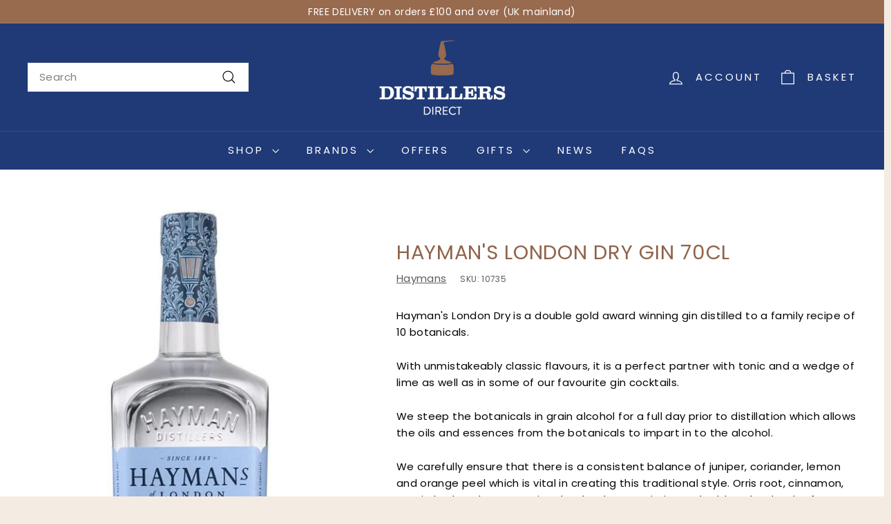

--- FILE ---
content_type: text/html; charset=utf-8
request_url: https://www.distillersdirect.com/products/haymans-gin-70cl
body_size: 53892
content:
<!doctype html>
<html class="no-js" lang="en" dir="ltr">
<head>
  <meta charset="utf-8">
  <meta http-equiv="X-UA-Compatible" content="IE=edge,chrome=1">
  <meta name="viewport" content="width=device-width,initial-scale=1">
  <meta name="theme-color" content="#203a77">
  <link rel="canonical" href="https://www.distillersdirect.com/products/haymans-gin-70cl">
  <link rel="preconnect" href="https://fonts.shopifycdn.com" crossorigin>
  <link rel="dns-prefetch" href="https://ajax.googleapis.com">
  <link rel="dns-prefetch" href="https://maps.googleapis.com">
  <link rel="dns-prefetch" href="https://maps.gstatic.com"><link rel="shortcut icon" href="//www.distillersdirect.com/cdn/shop/files/distillers-favicon_32x32.png?v=1643823708" type="image/png" /><title>Haymans Gin
&ndash; Distillers Direct
</title>
<meta name="description" content="Hayman&#39;s London Dry is a double gold award winning gin distilled to a family recipe of 10 botanicals. With unmistakeably classic flavours, it is a perfect partner with tonic and a wedge of lime as well as in some of our favourite gin cocktails. We steep the botanicals in grain alcohol for a full day prior to distillati"><meta property="og:site_name" content="Distillers Direct">
  <meta property="og:url" content="https://www.distillersdirect.com/products/haymans-gin-70cl">
  <meta property="og:title" content="Hayman&#39;s London Dry Gin 70cl">
  <meta property="og:type" content="product">
  <meta property="og:description" content="Hayman&#39;s London Dry is a double gold award winning gin distilled to a family recipe of 10 botanicals. With unmistakeably classic flavours, it is a perfect partner with tonic and a wedge of lime as well as in some of our favourite gin cocktails. We steep the botanicals in grain alcohol for a full day prior to distillati"><meta property="og:image" content="http://www.distillersdirect.com/cdn/shop/products/London_20Dry_20Update-gallery_blowup_4399d234-7e30-4cee-884c-6f6728025461.jpg?v=1653402038">
    <meta property="og:image:secure_url" content="https://www.distillersdirect.com/cdn/shop/products/London_20Dry_20Update-gallery_blowup_4399d234-7e30-4cee-884c-6f6728025461.jpg?v=1653402038">
    <meta property="og:image:width" content="249">
    <meta property="og:image:height" content="728"><meta name="twitter:site" content="@DistillerDirect">
  <meta name="twitter:card" content="summary_large_image">
  <meta name="twitter:title" content="Hayman's London Dry Gin 70cl">
  <meta name="twitter:description" content="Hayman&#39;s London Dry is a double gold award winning gin distilled to a family recipe of 10 botanicals. With unmistakeably classic flavours, it is a perfect partner with tonic and a wedge of lime as well as in some of our favourite gin cocktails. We steep the botanicals in grain alcohol for a full day prior to distillati">
<style data-shopify>@font-face {
  font-family: Poppins;
  font-weight: 400;
  font-style: normal;
  font-display: swap;
  src: url("//www.distillersdirect.com/cdn/fonts/poppins/poppins_n4.0ba78fa5af9b0e1a374041b3ceaadf0a43b41362.woff2") format("woff2"),
       url("//www.distillersdirect.com/cdn/fonts/poppins/poppins_n4.214741a72ff2596839fc9760ee7a770386cf16ca.woff") format("woff");
}

  @font-face {
  font-family: Poppins;
  font-weight: 400;
  font-style: normal;
  font-display: swap;
  src: url("//www.distillersdirect.com/cdn/fonts/poppins/poppins_n4.0ba78fa5af9b0e1a374041b3ceaadf0a43b41362.woff2") format("woff2"),
       url("//www.distillersdirect.com/cdn/fonts/poppins/poppins_n4.214741a72ff2596839fc9760ee7a770386cf16ca.woff") format("woff");
}


  @font-face {
  font-family: Poppins;
  font-weight: 600;
  font-style: normal;
  font-display: swap;
  src: url("//www.distillersdirect.com/cdn/fonts/poppins/poppins_n6.aa29d4918bc243723d56b59572e18228ed0786f6.woff2") format("woff2"),
       url("//www.distillersdirect.com/cdn/fonts/poppins/poppins_n6.5f815d845fe073750885d5b7e619ee00e8111208.woff") format("woff");
}

  @font-face {
  font-family: Poppins;
  font-weight: 400;
  font-style: italic;
  font-display: swap;
  src: url("//www.distillersdirect.com/cdn/fonts/poppins/poppins_i4.846ad1e22474f856bd6b81ba4585a60799a9f5d2.woff2") format("woff2"),
       url("//www.distillersdirect.com/cdn/fonts/poppins/poppins_i4.56b43284e8b52fc64c1fd271f289a39e8477e9ec.woff") format("woff");
}

  @font-face {
  font-family: Poppins;
  font-weight: 600;
  font-style: italic;
  font-display: swap;
  src: url("//www.distillersdirect.com/cdn/fonts/poppins/poppins_i6.bb8044d6203f492888d626dafda3c2999253e8e9.woff2") format("woff2"),
       url("//www.distillersdirect.com/cdn/fonts/poppins/poppins_i6.e233dec1a61b1e7dead9f920159eda42280a02c3.woff") format("woff");
}

</style><link href="//www.distillersdirect.com/cdn/shop/t/33/assets/components.css?v=160572758152094646461724943149" rel="stylesheet" type="text/css" media="all" />
<style data-shopify>:root {
    --colorBody: #f4ece2;
    --colorBodyAlpha05: rgba(244, 236, 226, 0.05);
    --colorBodyDim: #ede0d0;

    --colorBorder: #e8e8e1;

    --colorBtnPrimary: #203a77;
    --colorBtnPrimaryLight: #2b4e9f;
    --colorBtnPrimaryDim: #1b3063;
    --colorBtnPrimaryText: #ffffff;

    --colorCartDot: #ba4444;
    --colorCartDotText: #fff;

    --colorFooter: #986a4e;
    --colorFooterBorder: #986a4e;
    --colorFooterText: #ffffff;

    --colorLink: #010101;

    --colorModalBg: rgba(15, 15, 15, 0.6);

    --colorNav: #203a77;
    --colorNavSearch: #ffffff;
    --colorNavText: #ffffff;

    --colorPrice: #010101;

    --colorSaleTag: #ba4444;
    --colorSaleTagText: #ffffff;

    --colorScheme1Text: #ffffff;
    --colorScheme1Bg: #d75d43;
    --colorScheme2Text: #000000;
    --colorScheme2Bg: #f4e3da;
    --colorScheme3Text: #000000;
    --colorScheme3Bg: #fcf4f1;

    --colorTextBody: #010101;
    --colorTextBodyAlpha005: rgba(1, 1, 1, 0.05);
    --colorTextBodyAlpha008: rgba(1, 1, 1, 0.08);
    --colorTextSavings: #ba4444;

    --colorToolbar: #986a4e;
    --colorToolbarText: #ffffff;

    --urlIcoSelect: url(//www.distillersdirect.com/cdn/shop/t/33/assets/ico-select.svg);
    --urlSwirlSvg: url(//www.distillersdirect.com/cdn/shop/t/33/assets/swirl.svg);

    --header-padding-bottom: 0;

    --pageTopPadding: 35px;
    --pageNarrow: 700px;
    --pageWidthPadding: 40px;
    --gridGutter: 22px;
    --indexSectionPadding: 60px;
    --sectionHeaderBottom: 40px;
    --collapsibleIconWidth: 12px;

    --sizeChartMargin: 30px 0;
    --sizeChartIconMargin: 5px;

    --newsletterReminderPadding: 20px 30px 20px 25px;

    --textFrameMargin: 10px;

    /*Shop Pay Installments*/
    --color-body-text: #010101;
    --color-body: #f4ece2;
    --color-bg: #f4ece2;

    --typeHeaderPrimary: Poppins;
    --typeHeaderFallback: sans-serif;
    --typeHeaderSize: 34px;
    --typeHeaderWeight: 400;
    --typeHeaderLineHeight: 1.1;
    --typeHeaderSpacing: 0.025em;

    --typeBasePrimary:Poppins;
    --typeBaseFallback:sans-serif;
    --typeBaseSize: 15px;
    --typeBaseWeight: 400;
    --typeBaseSpacing: 0.025em;
    --typeBaseLineHeight: 1.6;

    --colorSmallImageBg: #ffffff;
    --colorSmallImageBgDark: #f7f7f7;
    --colorLargeImageBg: #0f0f0f;
    --colorLargeImageBgLight: #303030;

    --iconWeight: 3px;
    --iconLinecaps: miter;

    
      --buttonRadius: 0;
      --btnPadding: 11px 20px;
    

    
      --roundness: 0;
    

    
      --gridThickness: 0;
    

    --productTileMargin: 0%;
    --collectionTileMargin: 0%;

    --swatchSize: 40px;
  }

  @media screen and (max-width: 768px) {
    :root {
      --pageTopPadding: 15px;
      --pageNarrow: 330px;
      --pageWidthPadding: 17px;
      --gridGutter: 16px;
      --indexSectionPadding: 40px;
      --sectionHeaderBottom: 25px;
      --collapsibleIconWidth: 10px;
      --textFrameMargin: 7px;
      --typeBaseSize: 13px;

      
        --roundness: 0;
        --btnPadding: 9px 17px;
      
    }
  }</style><link href="//www.distillersdirect.com/cdn/shop/t/33/assets/overrides.css?v=61671070734277095511724943199" rel="stylesheet" type="text/css" media="all" />
<style data-shopify>:root {
    --productGridPadding: 12px;
  }</style><script async crossorigin fetchpriority="high" src="/cdn/shopifycloud/importmap-polyfill/es-modules-shim.2.4.0.js"></script>
<script>
    document.documentElement.className = document.documentElement.className.replace('no-js', 'js');

    window.theme = window.theme || {};
    theme.routes = {
      home: "/",
      collections: "/collections",
      cart: "/cart.js",
      cartPage: "/cart",
      cartAdd: "/cart/add.js",
      cartChange: "/cart/change.js",
      search: "/search",
      predictiveSearch: "/search/suggest"
    };

    theme.strings = {
      soldOut: "Sold Out",
      unavailable: "Unavailable",
      inStockLabel: "In Stock",
      oneStockLabel: "Low stock - [count] item left",
      otherStockLabel: "Low stock - [count] items left",
      willNotShipUntil: "Ready to ship [date]",
      willBeInStockAfter: "Back in stock [date]",
      waitingForStock: "Backordered, shipping soon",
      savePrice: "Save [saved_amount]",
      cartEmpty: "Your cart is currently empty.",
      cartTermsConfirmation: "You must agree with the terms and conditions of sales to check out",
      searchCollections: "Collections",
      searchPages: "Pages",
      searchArticles: "Articles",
      maxQuantity: "You can only have [quantity] of [title] in your cart."
    };
    theme.settings = {
      cartType: "dropdown",
      isCustomerTemplate: false,
      moneyFormat: "£{{amount}}",
      saveType: "dollar",
      productImageSize: "portrait",
      productImageCover: false,
      predictiveSearch: true,
      predictiveSearchType: null,
      superScriptSetting: false,
      superScriptPrice: false,
      quickView: true,
      quickAdd: true,
      themeName: 'Expanse',
      themeVersion: "5.1.0"
    };
  </script><script type="importmap">
{
  "imports": {
    "@archetype-themes/scripts/config": "//www.distillersdirect.com/cdn/shop/t/33/assets/config.js?v=15099800528938078371724943150",
    "@archetype-themes/scripts/helpers/a11y": "//www.distillersdirect.com/cdn/shop/t/33/assets/a11y.js?v=114228441666679744341724943143",
    "@archetype-themes/scripts/helpers/ajax-renderer": "//www.distillersdirect.com/cdn/shop/t/33/assets/ajax-renderer.js?v=167707973626936292861724943143",
    "@archetype-themes/scripts/helpers/currency": "//www.distillersdirect.com/cdn/shop/t/33/assets/currency.js?v=14275331480271113601724943150",
    "@archetype-themes/scripts/helpers/delegate": "//www.distillersdirect.com/cdn/shop/t/33/assets/delegate.js?v=150733600779017316001724943150",
    "@archetype-themes/scripts/helpers/images": "//www.distillersdirect.com/cdn/shop/t/33/assets/images.js?v=154579799771787317231724943193",
    "@archetype-themes/scripts/helpers/init-globals": "//www.distillersdirect.com/cdn/shop/t/33/assets/init-globals.js?v=104437916016331824681724943193",
    "@archetype-themes/scripts/helpers/init-observer": "//www.distillersdirect.com/cdn/shop/t/33/assets/init-observer.js?v=151712110650051136771724943194",
    "@archetype-themes/scripts/helpers/library-loader": "//www.distillersdirect.com/cdn/shop/t/33/assets/library-loader.js?v=109812686109916403541724943195",
    "@archetype-themes/scripts/helpers/rte": "//www.distillersdirect.com/cdn/shop/t/33/assets/rte.js?v=124638893503654398791724943207",
    "@archetype-themes/scripts/helpers/sections": "//www.distillersdirect.com/cdn/shop/t/33/assets/sections.js?v=116270901756441952371724943218",
    "@archetype-themes/scripts/helpers/size-drawer": "//www.distillersdirect.com/cdn/shop/t/33/assets/size-drawer.js?v=16908746908081919891724943219",
    "@archetype-themes/scripts/helpers/utils": "//www.distillersdirect.com/cdn/shop/t/33/assets/utils.js?v=183768819557536265621724943222",
    "@archetype-themes/scripts/helpers/variants": "//www.distillersdirect.com/cdn/shop/t/33/assets/variants.js?v=3033049893411379561724943223",
    "@archetype-themes/scripts/helpers/vimeo": "//www.distillersdirect.com/cdn/shop/t/33/assets/vimeo.js?v=49611722598385318221724943224",
    "@archetype-themes/scripts/helpers/youtube": "//www.distillersdirect.com/cdn/shop/t/33/assets/youtube.js?v=68009855279585667491724943225",
    "@archetype-themes/scripts/modules/animation-observer": "//www.distillersdirect.com/cdn/shop/t/33/assets/animation-observer.js?v=110233317842681188241724943145",
    "@archetype-themes/scripts/modules/cart-api": "//www.distillersdirect.com/cdn/shop/t/33/assets/cart-api.js?v=177228419985507265221724943146",
    "@archetype-themes/scripts/modules/cart-drawer": "//www.distillersdirect.com/cdn/shop/t/33/assets/cart-drawer.js?v=127359067068143228651724943147",
    "@archetype-themes/scripts/modules/cart-form": "//www.distillersdirect.com/cdn/shop/t/33/assets/cart-form.js?v=21395295676605418851724943147",
    "@archetype-themes/scripts/modules/collapsibles": "//www.distillersdirect.com/cdn/shop/t/33/assets/collapsibles.js?v=125222459924536763791724943147",
    "@archetype-themes/scripts/modules/collection-sidebar": "//www.distillersdirect.com/cdn/shop/t/33/assets/collection-sidebar.js?v=102654819825539199081724943148",
    "@archetype-themes/scripts/modules/collection-template": "//www.distillersdirect.com/cdn/shop/t/33/assets/collection-template.js?v=138454779407648820021724943148",
    "@archetype-themes/scripts/modules/disclosure": "//www.distillersdirect.com/cdn/shop/t/33/assets/disclosure.js?v=24495297545550370831724943151",
    "@archetype-themes/scripts/modules/drawers": "//www.distillersdirect.com/cdn/shop/t/33/assets/drawers.js?v=90797109483806998381724943151",
    "@archetype-themes/scripts/modules/header-nav": "//www.distillersdirect.com/cdn/shop/t/33/assets/header-nav.js?v=178994820446749408801724943153",
    "@archetype-themes/scripts/modules/header-search": "//www.distillersdirect.com/cdn/shop/t/33/assets/header-search.js?v=96962303281191137591724943154",
    "@archetype-themes/scripts/modules/mobile-nav": "//www.distillersdirect.com/cdn/shop/t/33/assets/mobile-nav.js?v=65063705214388957511724943197",
    "@archetype-themes/scripts/modules/modal": "//www.distillersdirect.com/cdn/shop/t/33/assets/modal.js?v=45231143018390192411724943197",
    "@archetype-themes/scripts/modules/page-transitions": "//www.distillersdirect.com/cdn/shop/t/33/assets/page-transitions.js?v=72265230091955981801724943199",
    "@archetype-themes/scripts/modules/parallax": "//www.distillersdirect.com/cdn/shop/t/33/assets/parallax.js?v=20658553194097617601724943200",
    "@archetype-themes/scripts/modules/photoswipe": "//www.distillersdirect.com/cdn/shop/t/33/assets/photoswipe.js?v=133149125523312087301724943201",
    "@archetype-themes/scripts/modules/product": "//www.distillersdirect.com/cdn/shop/t/33/assets/product.js?v=136753110466918263191724943205",
    "@archetype-themes/scripts/modules/product-ajax-form": "//www.distillersdirect.com/cdn/shop/t/33/assets/product-ajax-form.js?v=162946062715521630471724943203",
    "@archetype-themes/scripts/modules/product-media": "//www.distillersdirect.com/cdn/shop/t/33/assets/product-media.js?v=7149764575920620621724943204",
    "@archetype-themes/scripts/modules/product-recommendations": "//www.distillersdirect.com/cdn/shop/t/33/assets/product-recommendations.js?v=3952864652872298261724943205",
    "@archetype-themes/scripts/modules/quantity-selectors": "//www.distillersdirect.com/cdn/shop/t/33/assets/quantity-selectors.js?v=180817540312099548121724943206",
    "@archetype-themes/scripts/modules/slideshow": "//www.distillersdirect.com/cdn/shop/t/33/assets/slideshow.js?v=176367255318002349761724943219",
    "@archetype-themes/scripts/modules/swatches": "//www.distillersdirect.com/cdn/shop/t/33/assets/swatches.js?v=103882278052475410121724943220",
    "@archetype-themes/scripts/modules/tool-tip": "//www.distillersdirect.com/cdn/shop/t/33/assets/tool-tip.js?v=15091627716861754341724943222",
    "@archetype-themes/scripts/modules/tool-tip-trigger": "//www.distillersdirect.com/cdn/shop/t/33/assets/tool-tip-trigger.js?v=34194649362372648151724943222",
    "@archetype-themes/scripts/modules/variant-availability": "//www.distillersdirect.com/cdn/shop/t/33/assets/variant-availability.js?v=106313593704684021601724943223",
    "@archetype-themes/scripts/modules/video-modal": "//www.distillersdirect.com/cdn/shop/t/33/assets/video-modal.js?v=5964877832267866681724943224",
    "@archetype-themes/scripts/modules/video-section": "//www.distillersdirect.com/cdn/shop/t/33/assets/video-section.js?v=38415978955926866351724943224",
    "@archetype-themes/scripts/vendors/animape": "//www.distillersdirect.com/cdn/shop/t/33/assets/animape.js?v=178659162638868078291724943144",
    "@archetype-themes/scripts/vendors/flickity": "//www.distillersdirect.com/cdn/shop/t/33/assets/flickity.js?v=48539322729379456441724943152",
    "@archetype-themes/scripts/vendors/flickity-fade": "//www.distillersdirect.com/cdn/shop/t/33/assets/flickity-fade.js?v=70708211373116380081724943152",
    "@archetype-themes/scripts/vendors/photoswipe-ui-default.min": "//www.distillersdirect.com/cdn/shop/t/33/assets/photoswipe-ui-default.min.js?v=52395271779278780601724943200",
    "@archetype-themes/scripts/vendors/photoswipe.min": "//www.distillersdirect.com/cdn/shop/t/33/assets/photoswipe.min.js?v=96706414436924913981724943201",
    "components/announcement-bar": "//www.distillersdirect.com/cdn/shop/t/33/assets/announcement-bar.js?v=30886685393339443611724943145",
    "components/gift-card-recipient-form": "//www.distillersdirect.com/cdn/shop/t/33/assets/gift-card-recipient-form.js?v=16415920452423038151724943153",
    "components/icon": "//www.distillersdirect.com/cdn/shop/t/33/assets/icon.js?v=169990152970447228441724943192",
    "components/image-element": "//www.distillersdirect.com/cdn/shop/t/33/assets/image-element.js?v=67904638915550080461724943192",
    "components/lightbox": "//www.distillersdirect.com/cdn/shop/t/33/assets/lightbox.js?v=177529825473141699571724943195",
    "components/newsletter-reminder": "//www.distillersdirect.com/cdn/shop/t/33/assets/newsletter-reminder.js?v=158689173741753302301724943197",
    "components/predictive-search": "//www.distillersdirect.com/cdn/shop/t/33/assets/predictive-search.js?v=106402303971169922441724943202",
    "components/price-range": "//www.distillersdirect.com/cdn/shop/t/33/assets/price-range.js?v=181072884619090886471724943202",
    "components/product-complementary": "//www.distillersdirect.com/cdn/shop/t/33/assets/product-complementary.js?v=115010611336991946551724943203",
    "components/product-grid-item": "//www.distillersdirect.com/cdn/shop/t/33/assets/product-grid-item.js?v=52854375093933269701724943204",
    "components/product-images": "//www.distillersdirect.com/cdn/shop/t/33/assets/product-images.js?v=165385719376091763651724943204",
    "components/quick-add": "//www.distillersdirect.com/cdn/shop/t/33/assets/quick-add.js?v=81927692390222238661724943206",
    "components/quick-shop": "//www.distillersdirect.com/cdn/shop/t/33/assets/quick-shop.js?v=95554821765998877021724943206",
    "components/section-advanced-accordion": "//www.distillersdirect.com/cdn/shop/t/33/assets/section-advanced-accordion.js?v=29351542160259749761724943207",
    "components/section-age-verification-popup": "//www.distillersdirect.com/cdn/shop/t/33/assets/section-age-verification-popup.js?v=570856957843724541724943208",
    "components/section-background-image-text": "//www.distillersdirect.com/cdn/shop/t/33/assets/section-background-image-text.js?v=134193327559148673711724943208",
    "components/section-collection-header": "//www.distillersdirect.com/cdn/shop/t/33/assets/section-collection-header.js?v=62104955657552942271724943208",
    "components/section-countdown": "//www.distillersdirect.com/cdn/shop/t/33/assets/section-countdown.js?v=124122001777650735791724943209",
    "components/section-featured-collection": "//www.distillersdirect.com/cdn/shop/t/33/assets/section-featured-collection.js?v=70396313371272205741724943209",
    "components/section-footer": "//www.distillersdirect.com/cdn/shop/t/33/assets/section-footer.js?v=143843864055408484941724943209",
    "components/section-header": "//www.distillersdirect.com/cdn/shop/t/33/assets/section-header.js?v=31084278283088437681724943210",
    "components/section-hero-video": "//www.distillersdirect.com/cdn/shop/t/33/assets/section-hero-video.js?v=138616389493027501011724943210",
    "components/section-hotspots": "//www.distillersdirect.com/cdn/shop/t/33/assets/section-hotspots.js?v=118949170610172005021724943211",
    "components/section-image-compare": "//www.distillersdirect.com/cdn/shop/t/33/assets/section-image-compare.js?v=25526173009852246331724943211",
    "components/section-main-cart": "//www.distillersdirect.com/cdn/shop/t/33/assets/section-main-cart.js?v=102282689976117535291724943211",
    "components/section-main-collection": "//www.distillersdirect.com/cdn/shop/t/33/assets/section-main-collection.js?v=178808321021703902081724943212",
    "components/section-main-product": "//www.distillersdirect.com/cdn/shop/t/33/assets/section-main-product.js?v=48829736225712131391724943212",
    "components/section-main-search": "//www.distillersdirect.com/cdn/shop/t/33/assets/section-main-search.js?v=91363574603513782361724943213",
    "components/section-map": "//www.distillersdirect.com/cdn/shop/t/33/assets/section-map.js?v=62409255708494077951724943213",
    "components/section-media-text": "//www.distillersdirect.com/cdn/shop/t/33/assets/section-media-text.js?v=82647628925002924311724943213",
    "components/section-more-products-vendor": "//www.distillersdirect.com/cdn/shop/t/33/assets/section-more-products-vendor.js?v=156950098812764376531724943214",
    "components/section-newsletter-popup": "//www.distillersdirect.com/cdn/shop/t/33/assets/section-newsletter-popup.js?v=170953806956104469461724943214",
    "components/section-password-header": "//www.distillersdirect.com/cdn/shop/t/33/assets/section-password-header.js?v=152732804639088855281724943214",
    "components/section-product-recommendations": "//www.distillersdirect.com/cdn/shop/t/33/assets/section-product-recommendations.js?v=68463675784327451211724943215",
    "components/section-promo-grid": "//www.distillersdirect.com/cdn/shop/t/33/assets/section-promo-grid.js?v=111576400653284386401724943215",
    "components/section-recently-viewed": "//www.distillersdirect.com/cdn/shop/t/33/assets/section-recently-viewed.js?v=98926481457392478881724943215",
    "components/section-slideshow": "//www.distillersdirect.com/cdn/shop/t/33/assets/section-slideshow.js?v=78404926763425096301724943217",
    "components/section-slideshow-image": "//www.distillersdirect.com/cdn/shop/t/33/assets/section-slideshow-image.js?v=78404926763425096301724943216",
    "components/section-slideshow-split": "//www.distillersdirect.com/cdn/shop/t/33/assets/section-slideshow-split.js?v=78404926763425096301724943216",
    "components/section-store-availability": "//www.distillersdirect.com/cdn/shop/t/33/assets/section-store-availability.js?v=13634955709283234651724943217",
    "components/section-testimonials": "//www.distillersdirect.com/cdn/shop/t/33/assets/section-testimonials.js?v=135504612583298795321724943217",
    "components/section-toolbar": "//www.distillersdirect.com/cdn/shop/t/33/assets/section-toolbar.js?v=40810883655964320851724943218",
    "js-cookie": "//www.distillersdirect.com/cdn/shop/t/33/assets/js.cookie.mjs?v=38015963105781969301724943194",
    "nouislider": "//www.distillersdirect.com/cdn/shop/t/33/assets/nouislider.js?v=100438778919154896961724943198"
  }
}
</script><script>
  if (!(HTMLScriptElement.supports && HTMLScriptElement.supports('importmap'))) {
    const el = document.createElement('script');
    el.async = true;
    el.src = "//www.distillersdirect.com/cdn/shop/t/33/assets/es-module-shims.min.js?v=63404930985865369141724943152";
    document.head.appendChild(el);
  }
</script>
<script type="module" src="//www.distillersdirect.com/cdn/shop/t/33/assets/is-land.min.js?v=174197206692620727541724943194"></script>


<script type="module">
  try {
    const importMap = document.querySelector('script[type="importmap"]');
    const importMapJson = JSON.parse(importMap.textContent);
    const importMapModules = Object.values(importMapJson.imports);
    for (let i = 0; i < importMapModules.length; i++) {
      const link = document.createElement('link');
      link.rel = 'modulepreload';
      link.href = importMapModules[i];
      document.head.appendChild(link);
    }
  } catch (e) {
    console.error(e);
  }
</script>
<script>window.performance && window.performance.mark && window.performance.mark('shopify.content_for_header.start');</script><meta name="google-site-verification" content="lhgeHWPZ6Ge1Ce1gOpXaFvOk6933ETORXTMUnBnipb4">
<meta id="shopify-digital-wallet" name="shopify-digital-wallet" content="/56753586357/digital_wallets/dialog">
<meta name="shopify-checkout-api-token" content="86d019200cbb10c79fd977eb895dc9dd">
<meta id="in-context-paypal-metadata" data-shop-id="56753586357" data-venmo-supported="false" data-environment="production" data-locale="en_US" data-paypal-v4="true" data-currency="GBP">
<link rel="alternate" type="application/json+oembed" href="https://www.distillersdirect.com/products/haymans-gin-70cl.oembed">
<script async="async" src="/checkouts/internal/preloads.js?locale=en-GB"></script>
<link rel="preconnect" href="https://shop.app" crossorigin="anonymous">
<script async="async" src="https://shop.app/checkouts/internal/preloads.js?locale=en-GB&shop_id=56753586357" crossorigin="anonymous"></script>
<script id="apple-pay-shop-capabilities" type="application/json">{"shopId":56753586357,"countryCode":"GB","currencyCode":"GBP","merchantCapabilities":["supports3DS"],"merchantId":"gid:\/\/shopify\/Shop\/56753586357","merchantName":"Distillers Direct","requiredBillingContactFields":["postalAddress","email","phone"],"requiredShippingContactFields":["postalAddress","email","phone"],"shippingType":"shipping","supportedNetworks":["visa","maestro","masterCard","amex","discover","elo"],"total":{"type":"pending","label":"Distillers Direct","amount":"1.00"},"shopifyPaymentsEnabled":true,"supportsSubscriptions":true}</script>
<script id="shopify-features" type="application/json">{"accessToken":"86d019200cbb10c79fd977eb895dc9dd","betas":["rich-media-storefront-analytics"],"domain":"www.distillersdirect.com","predictiveSearch":true,"shopId":56753586357,"locale":"en"}</script>
<script>var Shopify = Shopify || {};
Shopify.shop = "distillers-direct.myshopify.com";
Shopify.locale = "en";
Shopify.currency = {"active":"GBP","rate":"1.0"};
Shopify.country = "GB";
Shopify.theme = {"name":"Distillers Direct [poa]","id":137953542325,"schema_name":"Expanse","schema_version":"5.1.0","theme_store_id":902,"role":"main"};
Shopify.theme.handle = "null";
Shopify.theme.style = {"id":null,"handle":null};
Shopify.cdnHost = "www.distillersdirect.com/cdn";
Shopify.routes = Shopify.routes || {};
Shopify.routes.root = "/";</script>
<script type="module">!function(o){(o.Shopify=o.Shopify||{}).modules=!0}(window);</script>
<script>!function(o){function n(){var o=[];function n(){o.push(Array.prototype.slice.apply(arguments))}return n.q=o,n}var t=o.Shopify=o.Shopify||{};t.loadFeatures=n(),t.autoloadFeatures=n()}(window);</script>
<script>
  window.ShopifyPay = window.ShopifyPay || {};
  window.ShopifyPay.apiHost = "shop.app\/pay";
  window.ShopifyPay.redirectState = null;
</script>
<script id="shop-js-analytics" type="application/json">{"pageType":"product"}</script>
<script defer="defer" async type="module" src="//www.distillersdirect.com/cdn/shopifycloud/shop-js/modules/v2/client.init-shop-cart-sync_C5BV16lS.en.esm.js"></script>
<script defer="defer" async type="module" src="//www.distillersdirect.com/cdn/shopifycloud/shop-js/modules/v2/chunk.common_CygWptCX.esm.js"></script>
<script type="module">
  await import("//www.distillersdirect.com/cdn/shopifycloud/shop-js/modules/v2/client.init-shop-cart-sync_C5BV16lS.en.esm.js");
await import("//www.distillersdirect.com/cdn/shopifycloud/shop-js/modules/v2/chunk.common_CygWptCX.esm.js");

  window.Shopify.SignInWithShop?.initShopCartSync?.({"fedCMEnabled":true,"windoidEnabled":true});

</script>
<script>
  window.Shopify = window.Shopify || {};
  if (!window.Shopify.featureAssets) window.Shopify.featureAssets = {};
  window.Shopify.featureAssets['shop-js'] = {"shop-cart-sync":["modules/v2/client.shop-cart-sync_ZFArdW7E.en.esm.js","modules/v2/chunk.common_CygWptCX.esm.js"],"init-fed-cm":["modules/v2/client.init-fed-cm_CmiC4vf6.en.esm.js","modules/v2/chunk.common_CygWptCX.esm.js"],"shop-button":["modules/v2/client.shop-button_tlx5R9nI.en.esm.js","modules/v2/chunk.common_CygWptCX.esm.js"],"shop-cash-offers":["modules/v2/client.shop-cash-offers_DOA2yAJr.en.esm.js","modules/v2/chunk.common_CygWptCX.esm.js","modules/v2/chunk.modal_D71HUcav.esm.js"],"init-windoid":["modules/v2/client.init-windoid_sURxWdc1.en.esm.js","modules/v2/chunk.common_CygWptCX.esm.js"],"shop-toast-manager":["modules/v2/client.shop-toast-manager_ClPi3nE9.en.esm.js","modules/v2/chunk.common_CygWptCX.esm.js"],"init-shop-email-lookup-coordinator":["modules/v2/client.init-shop-email-lookup-coordinator_B8hsDcYM.en.esm.js","modules/v2/chunk.common_CygWptCX.esm.js"],"init-shop-cart-sync":["modules/v2/client.init-shop-cart-sync_C5BV16lS.en.esm.js","modules/v2/chunk.common_CygWptCX.esm.js"],"avatar":["modules/v2/client.avatar_BTnouDA3.en.esm.js"],"pay-button":["modules/v2/client.pay-button_FdsNuTd3.en.esm.js","modules/v2/chunk.common_CygWptCX.esm.js"],"init-customer-accounts":["modules/v2/client.init-customer-accounts_DxDtT_ad.en.esm.js","modules/v2/client.shop-login-button_C5VAVYt1.en.esm.js","modules/v2/chunk.common_CygWptCX.esm.js","modules/v2/chunk.modal_D71HUcav.esm.js"],"init-shop-for-new-customer-accounts":["modules/v2/client.init-shop-for-new-customer-accounts_ChsxoAhi.en.esm.js","modules/v2/client.shop-login-button_C5VAVYt1.en.esm.js","modules/v2/chunk.common_CygWptCX.esm.js","modules/v2/chunk.modal_D71HUcav.esm.js"],"shop-login-button":["modules/v2/client.shop-login-button_C5VAVYt1.en.esm.js","modules/v2/chunk.common_CygWptCX.esm.js","modules/v2/chunk.modal_D71HUcav.esm.js"],"init-customer-accounts-sign-up":["modules/v2/client.init-customer-accounts-sign-up_CPSyQ0Tj.en.esm.js","modules/v2/client.shop-login-button_C5VAVYt1.en.esm.js","modules/v2/chunk.common_CygWptCX.esm.js","modules/v2/chunk.modal_D71HUcav.esm.js"],"shop-follow-button":["modules/v2/client.shop-follow-button_Cva4Ekp9.en.esm.js","modules/v2/chunk.common_CygWptCX.esm.js","modules/v2/chunk.modal_D71HUcav.esm.js"],"checkout-modal":["modules/v2/client.checkout-modal_BPM8l0SH.en.esm.js","modules/v2/chunk.common_CygWptCX.esm.js","modules/v2/chunk.modal_D71HUcav.esm.js"],"lead-capture":["modules/v2/client.lead-capture_Bi8yE_yS.en.esm.js","modules/v2/chunk.common_CygWptCX.esm.js","modules/v2/chunk.modal_D71HUcav.esm.js"],"shop-login":["modules/v2/client.shop-login_D6lNrXab.en.esm.js","modules/v2/chunk.common_CygWptCX.esm.js","modules/v2/chunk.modal_D71HUcav.esm.js"],"payment-terms":["modules/v2/client.payment-terms_CZxnsJam.en.esm.js","modules/v2/chunk.common_CygWptCX.esm.js","modules/v2/chunk.modal_D71HUcav.esm.js"]};
</script>
<script>(function() {
  var isLoaded = false;
  function asyncLoad() {
    if (isLoaded) return;
    isLoaded = true;
    var urls = ["https:\/\/cdn.ordersify.com\/sdk\/productalerts-shopify.js?shop=distillers-direct.myshopify.com","https:\/\/egw-app.herokuapp.com\/get_script\/e1735a3ef50c11eb81ac8236d493d2c6.js?v=962736\u0026shop=distillers-direct.myshopify.com"];
    for (var i = 0; i < urls.length; i++) {
      var s = document.createElement('script');
      s.type = 'text/javascript';
      s.async = true;
      s.src = urls[i];
      var x = document.getElementsByTagName('script')[0];
      x.parentNode.insertBefore(s, x);
    }
  };
  if(window.attachEvent) {
    window.attachEvent('onload', asyncLoad);
  } else {
    window.addEventListener('load', asyncLoad, false);
  }
})();</script>
<script id="__st">var __st={"a":56753586357,"offset":0,"reqid":"1048324b-fbb9-492d-b94d-d4e193bf196c-1768645984","pageurl":"www.distillersdirect.com\/products\/haymans-gin-70cl","u":"1ed2d82d1779","p":"product","rtyp":"product","rid":7254919086261};</script>
<script>window.ShopifyPaypalV4VisibilityTracking = true;</script>
<script id="captcha-bootstrap">!function(){'use strict';const t='contact',e='account',n='new_comment',o=[[t,t],['blogs',n],['comments',n],[t,'customer']],c=[[e,'customer_login'],[e,'guest_login'],[e,'recover_customer_password'],[e,'create_customer']],r=t=>t.map((([t,e])=>`form[action*='/${t}']:not([data-nocaptcha='true']) input[name='form_type'][value='${e}']`)).join(','),a=t=>()=>t?[...document.querySelectorAll(t)].map((t=>t.form)):[];function s(){const t=[...o],e=r(t);return a(e)}const i='password',u='form_key',d=['recaptcha-v3-token','g-recaptcha-response','h-captcha-response',i],f=()=>{try{return window.sessionStorage}catch{return}},m='__shopify_v',_=t=>t.elements[u];function p(t,e,n=!1){try{const o=window.sessionStorage,c=JSON.parse(o.getItem(e)),{data:r}=function(t){const{data:e,action:n}=t;return t[m]||n?{data:e,action:n}:{data:t,action:n}}(c);for(const[e,n]of Object.entries(r))t.elements[e]&&(t.elements[e].value=n);n&&o.removeItem(e)}catch(o){console.error('form repopulation failed',{error:o})}}const l='form_type',E='cptcha';function T(t){t.dataset[E]=!0}const w=window,h=w.document,L='Shopify',v='ce_forms',y='captcha';let A=!1;((t,e)=>{const n=(g='f06e6c50-85a8-45c8-87d0-21a2b65856fe',I='https://cdn.shopify.com/shopifycloud/storefront-forms-hcaptcha/ce_storefront_forms_captcha_hcaptcha.v1.5.2.iife.js',D={infoText:'Protected by hCaptcha',privacyText:'Privacy',termsText:'Terms'},(t,e,n)=>{const o=w[L][v],c=o.bindForm;if(c)return c(t,g,e,D).then(n);var r;o.q.push([[t,g,e,D],n]),r=I,A||(h.body.append(Object.assign(h.createElement('script'),{id:'captcha-provider',async:!0,src:r})),A=!0)});var g,I,D;w[L]=w[L]||{},w[L][v]=w[L][v]||{},w[L][v].q=[],w[L][y]=w[L][y]||{},w[L][y].protect=function(t,e){n(t,void 0,e),T(t)},Object.freeze(w[L][y]),function(t,e,n,w,h,L){const[v,y,A,g]=function(t,e,n){const i=e?o:[],u=t?c:[],d=[...i,...u],f=r(d),m=r(i),_=r(d.filter((([t,e])=>n.includes(e))));return[a(f),a(m),a(_),s()]}(w,h,L),I=t=>{const e=t.target;return e instanceof HTMLFormElement?e:e&&e.form},D=t=>v().includes(t);t.addEventListener('submit',(t=>{const e=I(t);if(!e)return;const n=D(e)&&!e.dataset.hcaptchaBound&&!e.dataset.recaptchaBound,o=_(e),c=g().includes(e)&&(!o||!o.value);(n||c)&&t.preventDefault(),c&&!n&&(function(t){try{if(!f())return;!function(t){const e=f();if(!e)return;const n=_(t);if(!n)return;const o=n.value;o&&e.removeItem(o)}(t);const e=Array.from(Array(32),(()=>Math.random().toString(36)[2])).join('');!function(t,e){_(t)||t.append(Object.assign(document.createElement('input'),{type:'hidden',name:u})),t.elements[u].value=e}(t,e),function(t,e){const n=f();if(!n)return;const o=[...t.querySelectorAll(`input[type='${i}']`)].map((({name:t})=>t)),c=[...d,...o],r={};for(const[a,s]of new FormData(t).entries())c.includes(a)||(r[a]=s);n.setItem(e,JSON.stringify({[m]:1,action:t.action,data:r}))}(t,e)}catch(e){console.error('failed to persist form',e)}}(e),e.submit())}));const S=(t,e)=>{t&&!t.dataset[E]&&(n(t,e.some((e=>e===t))),T(t))};for(const o of['focusin','change'])t.addEventListener(o,(t=>{const e=I(t);D(e)&&S(e,y())}));const B=e.get('form_key'),M=e.get(l),P=B&&M;t.addEventListener('DOMContentLoaded',(()=>{const t=y();if(P)for(const e of t)e.elements[l].value===M&&p(e,B);[...new Set([...A(),...v().filter((t=>'true'===t.dataset.shopifyCaptcha))])].forEach((e=>S(e,t)))}))}(h,new URLSearchParams(w.location.search),n,t,e,['guest_login'])})(!0,!0)}();</script>
<script integrity="sha256-4kQ18oKyAcykRKYeNunJcIwy7WH5gtpwJnB7kiuLZ1E=" data-source-attribution="shopify.loadfeatures" defer="defer" src="//www.distillersdirect.com/cdn/shopifycloud/storefront/assets/storefront/load_feature-a0a9edcb.js" crossorigin="anonymous"></script>
<script crossorigin="anonymous" defer="defer" src="//www.distillersdirect.com/cdn/shopifycloud/storefront/assets/shopify_pay/storefront-65b4c6d7.js?v=20250812"></script>
<script data-source-attribution="shopify.dynamic_checkout.dynamic.init">var Shopify=Shopify||{};Shopify.PaymentButton=Shopify.PaymentButton||{isStorefrontPortableWallets:!0,init:function(){window.Shopify.PaymentButton.init=function(){};var t=document.createElement("script");t.src="https://www.distillersdirect.com/cdn/shopifycloud/portable-wallets/latest/portable-wallets.en.js",t.type="module",document.head.appendChild(t)}};
</script>
<script data-source-attribution="shopify.dynamic_checkout.buyer_consent">
  function portableWalletsHideBuyerConsent(e){var t=document.getElementById("shopify-buyer-consent"),n=document.getElementById("shopify-subscription-policy-button");t&&n&&(t.classList.add("hidden"),t.setAttribute("aria-hidden","true"),n.removeEventListener("click",e))}function portableWalletsShowBuyerConsent(e){var t=document.getElementById("shopify-buyer-consent"),n=document.getElementById("shopify-subscription-policy-button");t&&n&&(t.classList.remove("hidden"),t.removeAttribute("aria-hidden"),n.addEventListener("click",e))}window.Shopify?.PaymentButton&&(window.Shopify.PaymentButton.hideBuyerConsent=portableWalletsHideBuyerConsent,window.Shopify.PaymentButton.showBuyerConsent=portableWalletsShowBuyerConsent);
</script>
<script data-source-attribution="shopify.dynamic_checkout.cart.bootstrap">document.addEventListener("DOMContentLoaded",(function(){function t(){return document.querySelector("shopify-accelerated-checkout-cart, shopify-accelerated-checkout")}if(t())Shopify.PaymentButton.init();else{new MutationObserver((function(e,n){t()&&(Shopify.PaymentButton.init(),n.disconnect())})).observe(document.body,{childList:!0,subtree:!0})}}));
</script>
<script id='scb4127' type='text/javascript' async='' src='https://www.distillersdirect.com/cdn/shopifycloud/privacy-banner/storefront-banner.js'></script><link id="shopify-accelerated-checkout-styles" rel="stylesheet" media="screen" href="https://www.distillersdirect.com/cdn/shopifycloud/portable-wallets/latest/accelerated-checkout-backwards-compat.css" crossorigin="anonymous">
<style id="shopify-accelerated-checkout-cart">
        #shopify-buyer-consent {
  margin-top: 1em;
  display: inline-block;
  width: 100%;
}

#shopify-buyer-consent.hidden {
  display: none;
}

#shopify-subscription-policy-button {
  background: none;
  border: none;
  padding: 0;
  text-decoration: underline;
  font-size: inherit;
  cursor: pointer;
}

#shopify-subscription-policy-button::before {
  box-shadow: none;
}

      </style>

<script>window.performance && window.performance.mark && window.performance.mark('shopify.content_for_header.end');</script>

  <script src="//www.distillersdirect.com/cdn/shop/t/33/assets/theme.js?v=77167323714411244521724943221" defer="defer"></script>

  <link href="//www.distillersdirect.com/cdn/shop/t/33/assets/skylight.css?v=45698283133277658181741690421" rel="stylesheet" type="text/css" media="all" />

  <!-- TrustBox script -->
  <script type="text/javascript" src="//widget.trustpilot.com/bootstrap/v5/tp.widget.bootstrap.min.js" async></script>
  <!-- End TrustBox script -->
  
<!-- BEGIN app block: shopify://apps/eg-auto-add-to-cart/blocks/app-embed/0f7d4f74-1e89-4820-aec4-6564d7e535d2 -->










  
    <script
      async
      type="text/javascript"
      src="https://cdn.506.io/eg/script.js?shop=distillers-direct.myshopify.com&v=7"
    ></script>
  



  <meta id="easygift-shop" itemid="c2hvcF8kXzE3Njg2NDU5ODU=" content="{&quot;isInstalled&quot;:true,&quot;installedOn&quot;:&quot;2025-11-06T11:57:43.123Z&quot;,&quot;appVersion&quot;:&quot;3.0&quot;,&quot;subscriptionName&quot;:&quot;Standard&quot;,&quot;cartAnalytics&quot;:true,&quot;freeTrialEndsOn&quot;:null,&quot;settings&quot;:{&quot;reminderBannerStyle&quot;:{&quot;position&quot;:{&quot;horizontal&quot;:&quot;right&quot;,&quot;vertical&quot;:&quot;bottom&quot;},&quot;closingMode&quot;:&quot;doNotAutoClose&quot;,&quot;cssStyles&quot;:&quot;&quot;,&quot;displayAfter&quot;:5,&quot;headerText&quot;:&quot;&quot;,&quot;imageUrl&quot;:null,&quot;primaryColor&quot;:&quot;#000000&quot;,&quot;reshowBannerAfter&quot;:&quot;everyNewSession&quot;,&quot;selfcloseAfter&quot;:5,&quot;showImage&quot;:false,&quot;subHeaderText&quot;:&quot;&quot;},&quot;addedItemIdentifier&quot;:&quot;_Gifted&quot;,&quot;ignoreOtherAppLineItems&quot;:null,&quot;customVariantsInfoLifetimeMins&quot;:1440,&quot;redirectPath&quot;:null,&quot;ignoreNonStandardCartRequests&quot;:false,&quot;bannerStyle&quot;:{&quot;position&quot;:{&quot;horizontal&quot;:&quot;right&quot;,&quot;vertical&quot;:&quot;bottom&quot;},&quot;cssStyles&quot;:null,&quot;primaryColor&quot;:&quot;#000000&quot;},&quot;themePresetId&quot;:null,&quot;notificationStyle&quot;:{&quot;position&quot;:{&quot;horizontal&quot;:null,&quot;vertical&quot;:null},&quot;cssStyles&quot;:null,&quot;duration&quot;:null,&quot;hasCustomizations&quot;:false,&quot;primaryColor&quot;:null},&quot;fetchCartData&quot;:false,&quot;useLocalStorage&quot;:{&quot;enabled&quot;:false,&quot;expiryMinutes&quot;:null},&quot;popupStyle&quot;:{&quot;closeModalOutsideClick&quot;:true,&quot;addButtonText&quot;:null,&quot;cssStyles&quot;:null,&quot;dismissButtonText&quot;:null,&quot;hasCustomizations&quot;:false,&quot;imageUrl&quot;:null,&quot;outOfStockButtonText&quot;:null,&quot;primaryColor&quot;:null,&quot;secondaryColor&quot;:null,&quot;showProductLink&quot;:false,&quot;subscriptionLabel&quot;:null},&quot;refreshAfterBannerClick&quot;:false,&quot;disableReapplyRules&quot;:false,&quot;disableReloadOnFailedAddition&quot;:false,&quot;autoReloadCartPage&quot;:false,&quot;ajaxRedirectPath&quot;:null,&quot;allowSimultaneousRequests&quot;:false,&quot;applyRulesOnCheckout&quot;:false,&quot;enableCartCtrlOverrides&quot;:true,&quot;scriptSettings&quot;:{&quot;branding&quot;:{&quot;removalRequestSent&quot;:null,&quot;show&quot;:false},&quot;productPageRedirection&quot;:{&quot;enabled&quot;:false,&quot;products&quot;:[],&quot;redirectionURL&quot;:&quot;\/&quot;},&quot;debugging&quot;:{&quot;enabled&quot;:false,&quot;enabledOn&quot;:null,&quot;stringifyObj&quot;:false},&quot;customCSS&quot;:null,&quot;decodePayload&quot;:false,&quot;delayUpdates&quot;:2000,&quot;enableBuyNowInterceptions&quot;:false,&quot;fetchCartDataBeforeRequest&quot;:false,&quot;fetchProductInfoFromSavedDomain&quot;:false,&quot;hideAlertsOnFrontend&quot;:false,&quot;hideGiftedPropertyText&quot;:false,&quot;removeEGPropertyFromSplitActionLineItems&quot;:false,&quot;removeProductsAddedFromExpiredRules&quot;:false,&quot;useFinalPrice&quot;:false}},&quot;translations&quot;:null,&quot;defaultLocale&quot;:&quot;en&quot;,&quot;shopDomain&quot;:&quot;www.distillersdirect.com&quot;}">


<script defer>
  (async function() {
    try {

      const blockVersion = "v3"
      if (blockVersion != "v3") {
        return
      }

      let metaErrorFlag = false;
      if (metaErrorFlag) {
        return
      }

      // Parse metafields as JSON
      const metafields = {};

      // Process metafields in JavaScript
      let savedRulesArray = [];
      for (const [key, value] of Object.entries(metafields)) {
        if (value) {
          for (const prop in value) {
            // avoiding Object.Keys for performance gain -- no need to make an array of keys.
            savedRulesArray.push(value);
            break;
          }
        }
      }

      const metaTag = document.createElement('meta');
      metaTag.id = 'easygift-rules';
      metaTag.content = JSON.stringify(savedRulesArray);
      metaTag.setAttribute('itemid', 'cnVsZXNfJF8xNzY4NjQ1OTg1');

      document.head.appendChild(metaTag);
      } catch (err) {
        
      }
  })();
</script>


  <script
    type="text/javascript"
    defer
  >

    (function () {
      try {
        window.EG_INFO = window.EG_INFO || {};
        var shopInfo = {"isInstalled":true,"installedOn":"2025-11-06T11:57:43.123Z","appVersion":"3.0","subscriptionName":"Standard","cartAnalytics":true,"freeTrialEndsOn":null,"settings":{"reminderBannerStyle":{"position":{"horizontal":"right","vertical":"bottom"},"closingMode":"doNotAutoClose","cssStyles":"","displayAfter":5,"headerText":"","imageUrl":null,"primaryColor":"#000000","reshowBannerAfter":"everyNewSession","selfcloseAfter":5,"showImage":false,"subHeaderText":""},"addedItemIdentifier":"_Gifted","ignoreOtherAppLineItems":null,"customVariantsInfoLifetimeMins":1440,"redirectPath":null,"ignoreNonStandardCartRequests":false,"bannerStyle":{"position":{"horizontal":"right","vertical":"bottom"},"cssStyles":null,"primaryColor":"#000000"},"themePresetId":null,"notificationStyle":{"position":{"horizontal":null,"vertical":null},"cssStyles":null,"duration":null,"hasCustomizations":false,"primaryColor":null},"fetchCartData":false,"useLocalStorage":{"enabled":false,"expiryMinutes":null},"popupStyle":{"closeModalOutsideClick":true,"addButtonText":null,"cssStyles":null,"dismissButtonText":null,"hasCustomizations":false,"imageUrl":null,"outOfStockButtonText":null,"primaryColor":null,"secondaryColor":null,"showProductLink":false,"subscriptionLabel":null},"refreshAfterBannerClick":false,"disableReapplyRules":false,"disableReloadOnFailedAddition":false,"autoReloadCartPage":false,"ajaxRedirectPath":null,"allowSimultaneousRequests":false,"applyRulesOnCheckout":false,"enableCartCtrlOverrides":true,"scriptSettings":{"branding":{"removalRequestSent":null,"show":false},"productPageRedirection":{"enabled":false,"products":[],"redirectionURL":"\/"},"debugging":{"enabled":false,"enabledOn":null,"stringifyObj":false},"customCSS":null,"decodePayload":false,"delayUpdates":2000,"enableBuyNowInterceptions":false,"fetchCartDataBeforeRequest":false,"fetchProductInfoFromSavedDomain":false,"hideAlertsOnFrontend":false,"hideGiftedPropertyText":false,"removeEGPropertyFromSplitActionLineItems":false,"removeProductsAddedFromExpiredRules":false,"useFinalPrice":false}},"translations":null,"defaultLocale":"en","shopDomain":"www.distillersdirect.com"};
        var productRedirectionEnabled = shopInfo.settings.scriptSettings.productPageRedirection.enabled;
        if (["Unlimited", "Enterprise"].includes(shopInfo.subscriptionName) && productRedirectionEnabled) {
          var products = shopInfo.settings.scriptSettings.productPageRedirection.products;
          if (products.length > 0) {
            var productIds = products.map(function(prod) {
              var productGid = prod.id;
              var productIdNumber = parseInt(productGid.split('/').pop());
              return productIdNumber;
            });
            var productInfo = {"id":7254919086261,"title":"Hayman's London Dry Gin 70cl","handle":"haymans-gin-70cl","description":"\u003cp\u003eHayman's London Dry is a double gold award winning gin distilled to a family recipe of 10 botanicals.\u003c\/p\u003e  \u003cp\u003eWith unmistakeably classic flavours, it is a perfect partner with tonic and a wedge of lime as well as in some of our favourite gin cocktails.\u003c\/p\u003e  \u003cp\u003eWe steep the botanicals in grain alcohol for a full day prior to distillation which allows the oils and essences from the botanicals to impart in to the alcohol.\u003c\/p\u003e  \u003cp\u003eWe carefully ensure that there is a consistent balance of juniper, coriander, lemon and orange peel which is vital in creating this traditional style. Orris root, cinnamon, cassia bark and nutmeg give the dry characteristics and add to the depth of flavour.\u003c\/p\u003e","published_at":"2022-05-24T14:09:53+01:00","created_at":"2022-05-24T14:09:54+01:00","vendor":"Hayman's","type":"Gin","tags":["ABV:40%","Size:70cl","Type:Gin","Type:London Dry"],"price":2495,"price_min":2495,"price_max":2495,"available":true,"price_varies":false,"compare_at_price":null,"compare_at_price_min":0,"compare_at_price_max":0,"compare_at_price_varies":false,"variants":[{"id":42147138175157,"title":"Default Title","option1":"Default Title","option2":null,"option3":null,"sku":"10735","requires_shipping":true,"taxable":true,"featured_image":null,"available":true,"name":"Hayman's London Dry Gin 70cl","public_title":null,"options":["Default Title"],"price":2495,"weight":1700,"compare_at_price":null,"inventory_management":"shopify","barcode":"5021692650095","requires_selling_plan":false,"selling_plan_allocations":[]}],"images":["\/\/www.distillersdirect.com\/cdn\/shop\/products\/London_20Dry_20Update-gallery_blowup_4399d234-7e30-4cee-884c-6f6728025461.jpg?v=1653402038"],"featured_image":"\/\/www.distillersdirect.com\/cdn\/shop\/products\/London_20Dry_20Update-gallery_blowup_4399d234-7e30-4cee-884c-6f6728025461.jpg?v=1653402038","options":["Title"],"media":[{"alt":null,"id":25825694318773,"position":1,"preview_image":{"aspect_ratio":0.342,"height":728,"width":249,"src":"\/\/www.distillersdirect.com\/cdn\/shop\/products\/London_20Dry_20Update-gallery_blowup_4399d234-7e30-4cee-884c-6f6728025461.jpg?v=1653402038"},"aspect_ratio":0.342,"height":728,"media_type":"image","src":"\/\/www.distillersdirect.com\/cdn\/shop\/products\/London_20Dry_20Update-gallery_blowup_4399d234-7e30-4cee-884c-6f6728025461.jpg?v=1653402038","width":249}],"requires_selling_plan":false,"selling_plan_groups":[],"content":"\u003cp\u003eHayman's London Dry is a double gold award winning gin distilled to a family recipe of 10 botanicals.\u003c\/p\u003e  \u003cp\u003eWith unmistakeably classic flavours, it is a perfect partner with tonic and a wedge of lime as well as in some of our favourite gin cocktails.\u003c\/p\u003e  \u003cp\u003eWe steep the botanicals in grain alcohol for a full day prior to distillation which allows the oils and essences from the botanicals to impart in to the alcohol.\u003c\/p\u003e  \u003cp\u003eWe carefully ensure that there is a consistent balance of juniper, coriander, lemon and orange peel which is vital in creating this traditional style. Orris root, cinnamon, cassia bark and nutmeg give the dry characteristics and add to the depth of flavour.\u003c\/p\u003e"};
            var isProductInList = productIds.includes(productInfo.id);
            if (isProductInList) {
              var redirectionURL = shopInfo.settings.scriptSettings.productPageRedirection.redirectionURL;
              if (redirectionURL) {
                window.location = redirectionURL;
              }
            }
          }
        }

        

          var rawPriceString = "24.95";
    
          rawPriceString = rawPriceString.trim();
    
          var normalisedPrice;

          function processNumberString(str) {
            // Helper to find the rightmost index of '.', ',' or "'"
            const lastDot = str.lastIndexOf('.');
            const lastComma = str.lastIndexOf(',');
            const lastApostrophe = str.lastIndexOf("'");
            const lastIndex = Math.max(lastDot, lastComma, lastApostrophe);

            // If no punctuation, remove any stray spaces and return
            if (lastIndex === -1) {
              return str.replace(/[.,'\s]/g, '');
            }

            // Extract parts
            const before = str.slice(0, lastIndex).replace(/[.,'\s]/g, '');
            const after = str.slice(lastIndex + 1).replace(/[.,'\s]/g, '');

            // If the after part is 1 or 2 digits, treat as decimal
            if (after.length > 0 && after.length <= 2) {
              return `${before}.${after}`;
            }

            // Otherwise treat as integer with thousands separator removed
            return before + after;
          }

          normalisedPrice = processNumberString(rawPriceString)

          window.EG_INFO["42147138175157"] = {
            "price": `${normalisedPrice}`,
            "presentmentPrices": {
              "edges": [
                {
                  "node": {
                    "price": {
                      "amount": `${normalisedPrice}`,
                      "currencyCode": "GBP"
                    }
                  }
                }
              ]
            },
            "sellingPlanGroups": {
              "edges": [
                
              ]
            },
            "product": {
              "id": "gid://shopify/Product/7254919086261",
              "tags": ["ABV:40%","Size:70cl","Type:Gin","Type:London Dry"],
              "collections": {
                "pageInfo": {
                  "hasNextPage": false
                },
                "edges": [
                  
                    {
                      "node": {
                        "id": "gid://shopify/Collection/312832884917"
                      }
                    },
                  
                    {
                      "node": {
                        "id": "gid://shopify/Collection/296449638581"
                      }
                    },
                  
                    {
                      "node": {
                        "id": "gid://shopify/Collection/272992927925"
                      }
                    },
                  
                    {
                      "node": {
                        "id": "gid://shopify/Collection/290158280885"
                      }
                    },
                  
                    {
                      "node": {
                        "id": "gid://shopify/Collection/268085100725"
                      }
                    },
                  
                    {
                      "node": {
                        "id": "gid://shopify/Collection/665415057787"
                      }
                    }
                  
                ]
              }
            },
            "id": "42147138175157",
            "timestamp": 1768645985
          };
        
      } catch(err) {
      return
    }})()
  </script>



<!-- END app block --><script src="https://cdn.shopify.com/extensions/0d820108-3ce0-4af0-b465-53058c9cd8a9/ordersify-restocked-alerts-13/assets/ordersify.min.js" type="text/javascript" defer="defer"></script>
<link href="https://cdn.shopify.com/extensions/0d820108-3ce0-4af0-b465-53058c9cd8a9/ordersify-restocked-alerts-13/assets/ordersify.min.css" rel="stylesheet" type="text/css" media="all">
<link href="https://monorail-edge.shopifysvc.com" rel="dns-prefetch">
<script>(function(){if ("sendBeacon" in navigator && "performance" in window) {try {var session_token_from_headers = performance.getEntriesByType('navigation')[0].serverTiming.find(x => x.name == '_s').description;} catch {var session_token_from_headers = undefined;}var session_cookie_matches = document.cookie.match(/_shopify_s=([^;]*)/);var session_token_from_cookie = session_cookie_matches && session_cookie_matches.length === 2 ? session_cookie_matches[1] : "";var session_token = session_token_from_headers || session_token_from_cookie || "";function handle_abandonment_event(e) {var entries = performance.getEntries().filter(function(entry) {return /monorail-edge.shopifysvc.com/.test(entry.name);});if (!window.abandonment_tracked && entries.length === 0) {window.abandonment_tracked = true;var currentMs = Date.now();var navigation_start = performance.timing.navigationStart;var payload = {shop_id: 56753586357,url: window.location.href,navigation_start,duration: currentMs - navigation_start,session_token,page_type: "product"};window.navigator.sendBeacon("https://monorail-edge.shopifysvc.com/v1/produce", JSON.stringify({schema_id: "online_store_buyer_site_abandonment/1.1",payload: payload,metadata: {event_created_at_ms: currentMs,event_sent_at_ms: currentMs}}));}}window.addEventListener('pagehide', handle_abandonment_event);}}());</script>
<script id="web-pixels-manager-setup">(function e(e,d,r,n,o){if(void 0===o&&(o={}),!Boolean(null===(a=null===(i=window.Shopify)||void 0===i?void 0:i.analytics)||void 0===a?void 0:a.replayQueue)){var i,a;window.Shopify=window.Shopify||{};var t=window.Shopify;t.analytics=t.analytics||{};var s=t.analytics;s.replayQueue=[],s.publish=function(e,d,r){return s.replayQueue.push([e,d,r]),!0};try{self.performance.mark("wpm:start")}catch(e){}var l=function(){var e={modern:/Edge?\/(1{2}[4-9]|1[2-9]\d|[2-9]\d{2}|\d{4,})\.\d+(\.\d+|)|Firefox\/(1{2}[4-9]|1[2-9]\d|[2-9]\d{2}|\d{4,})\.\d+(\.\d+|)|Chrom(ium|e)\/(9{2}|\d{3,})\.\d+(\.\d+|)|(Maci|X1{2}).+ Version\/(15\.\d+|(1[6-9]|[2-9]\d|\d{3,})\.\d+)([,.]\d+|)( \(\w+\)|)( Mobile\/\w+|) Safari\/|Chrome.+OPR\/(9{2}|\d{3,})\.\d+\.\d+|(CPU[ +]OS|iPhone[ +]OS|CPU[ +]iPhone|CPU IPhone OS|CPU iPad OS)[ +]+(15[._]\d+|(1[6-9]|[2-9]\d|\d{3,})[._]\d+)([._]\d+|)|Android:?[ /-](13[3-9]|1[4-9]\d|[2-9]\d{2}|\d{4,})(\.\d+|)(\.\d+|)|Android.+Firefox\/(13[5-9]|1[4-9]\d|[2-9]\d{2}|\d{4,})\.\d+(\.\d+|)|Android.+Chrom(ium|e)\/(13[3-9]|1[4-9]\d|[2-9]\d{2}|\d{4,})\.\d+(\.\d+|)|SamsungBrowser\/([2-9]\d|\d{3,})\.\d+/,legacy:/Edge?\/(1[6-9]|[2-9]\d|\d{3,})\.\d+(\.\d+|)|Firefox\/(5[4-9]|[6-9]\d|\d{3,})\.\d+(\.\d+|)|Chrom(ium|e)\/(5[1-9]|[6-9]\d|\d{3,})\.\d+(\.\d+|)([\d.]+$|.*Safari\/(?![\d.]+ Edge\/[\d.]+$))|(Maci|X1{2}).+ Version\/(10\.\d+|(1[1-9]|[2-9]\d|\d{3,})\.\d+)([,.]\d+|)( \(\w+\)|)( Mobile\/\w+|) Safari\/|Chrome.+OPR\/(3[89]|[4-9]\d|\d{3,})\.\d+\.\d+|(CPU[ +]OS|iPhone[ +]OS|CPU[ +]iPhone|CPU IPhone OS|CPU iPad OS)[ +]+(10[._]\d+|(1[1-9]|[2-9]\d|\d{3,})[._]\d+)([._]\d+|)|Android:?[ /-](13[3-9]|1[4-9]\d|[2-9]\d{2}|\d{4,})(\.\d+|)(\.\d+|)|Mobile Safari.+OPR\/([89]\d|\d{3,})\.\d+\.\d+|Android.+Firefox\/(13[5-9]|1[4-9]\d|[2-9]\d{2}|\d{4,})\.\d+(\.\d+|)|Android.+Chrom(ium|e)\/(13[3-9]|1[4-9]\d|[2-9]\d{2}|\d{4,})\.\d+(\.\d+|)|Android.+(UC? ?Browser|UCWEB|U3)[ /]?(15\.([5-9]|\d{2,})|(1[6-9]|[2-9]\d|\d{3,})\.\d+)\.\d+|SamsungBrowser\/(5\.\d+|([6-9]|\d{2,})\.\d+)|Android.+MQ{2}Browser\/(14(\.(9|\d{2,})|)|(1[5-9]|[2-9]\d|\d{3,})(\.\d+|))(\.\d+|)|K[Aa][Ii]OS\/(3\.\d+|([4-9]|\d{2,})\.\d+)(\.\d+|)/},d=e.modern,r=e.legacy,n=navigator.userAgent;return n.match(d)?"modern":n.match(r)?"legacy":"unknown"}(),u="modern"===l?"modern":"legacy",c=(null!=n?n:{modern:"",legacy:""})[u],f=function(e){return[e.baseUrl,"/wpm","/b",e.hashVersion,"modern"===e.buildTarget?"m":"l",".js"].join("")}({baseUrl:d,hashVersion:r,buildTarget:u}),m=function(e){var d=e.version,r=e.bundleTarget,n=e.surface,o=e.pageUrl,i=e.monorailEndpoint;return{emit:function(e){var a=e.status,t=e.errorMsg,s=(new Date).getTime(),l=JSON.stringify({metadata:{event_sent_at_ms:s},events:[{schema_id:"web_pixels_manager_load/3.1",payload:{version:d,bundle_target:r,page_url:o,status:a,surface:n,error_msg:t},metadata:{event_created_at_ms:s}}]});if(!i)return console&&console.warn&&console.warn("[Web Pixels Manager] No Monorail endpoint provided, skipping logging."),!1;try{return self.navigator.sendBeacon.bind(self.navigator)(i,l)}catch(e){}var u=new XMLHttpRequest;try{return u.open("POST",i,!0),u.setRequestHeader("Content-Type","text/plain"),u.send(l),!0}catch(e){return console&&console.warn&&console.warn("[Web Pixels Manager] Got an unhandled error while logging to Monorail."),!1}}}}({version:r,bundleTarget:l,surface:e.surface,pageUrl:self.location.href,monorailEndpoint:e.monorailEndpoint});try{o.browserTarget=l,function(e){var d=e.src,r=e.async,n=void 0===r||r,o=e.onload,i=e.onerror,a=e.sri,t=e.scriptDataAttributes,s=void 0===t?{}:t,l=document.createElement("script"),u=document.querySelector("head"),c=document.querySelector("body");if(l.async=n,l.src=d,a&&(l.integrity=a,l.crossOrigin="anonymous"),s)for(var f in s)if(Object.prototype.hasOwnProperty.call(s,f))try{l.dataset[f]=s[f]}catch(e){}if(o&&l.addEventListener("load",o),i&&l.addEventListener("error",i),u)u.appendChild(l);else{if(!c)throw new Error("Did not find a head or body element to append the script");c.appendChild(l)}}({src:f,async:!0,onload:function(){if(!function(){var e,d;return Boolean(null===(d=null===(e=window.Shopify)||void 0===e?void 0:e.analytics)||void 0===d?void 0:d.initialized)}()){var d=window.webPixelsManager.init(e)||void 0;if(d){var r=window.Shopify.analytics;r.replayQueue.forEach((function(e){var r=e[0],n=e[1],o=e[2];d.publishCustomEvent(r,n,o)})),r.replayQueue=[],r.publish=d.publishCustomEvent,r.visitor=d.visitor,r.initialized=!0}}},onerror:function(){return m.emit({status:"failed",errorMsg:"".concat(f," has failed to load")})},sri:function(e){var d=/^sha384-[A-Za-z0-9+/=]+$/;return"string"==typeof e&&d.test(e)}(c)?c:"",scriptDataAttributes:o}),m.emit({status:"loading"})}catch(e){m.emit({status:"failed",errorMsg:(null==e?void 0:e.message)||"Unknown error"})}}})({shopId: 56753586357,storefrontBaseUrl: "https://www.distillersdirect.com",extensionsBaseUrl: "https://extensions.shopifycdn.com/cdn/shopifycloud/web-pixels-manager",monorailEndpoint: "https://monorail-edge.shopifysvc.com/unstable/produce_batch",surface: "storefront-renderer",enabledBetaFlags: ["2dca8a86"],webPixelsConfigList: [{"id":"900825467","configuration":"{\"config\":\"{\\\"google_tag_ids\\\":[\\\"G-X2TQRMPJB0\\\",\\\"AW-936423264\\\",\\\"GT-M6PFFQF\\\"],\\\"target_country\\\":\\\"GB\\\",\\\"gtag_events\\\":[{\\\"type\\\":\\\"begin_checkout\\\",\\\"action_label\\\":[\\\"G-X2TQRMPJB0\\\",\\\"AW-936423264\\\/wrxsCMipk8QDEODewr4D\\\"]},{\\\"type\\\":\\\"search\\\",\\\"action_label\\\":[\\\"G-X2TQRMPJB0\\\",\\\"AW-936423264\\\/rZ3pCMupk8QDEODewr4D\\\"]},{\\\"type\\\":\\\"view_item\\\",\\\"action_label\\\":[\\\"G-X2TQRMPJB0\\\",\\\"AW-936423264\\\/4actCMqok8QDEODewr4D\\\",\\\"MC-3LL86R7VRP\\\"]},{\\\"type\\\":\\\"purchase\\\",\\\"action_label\\\":[\\\"G-X2TQRMPJB0\\\",\\\"AW-936423264\\\/pyaaCMeok8QDEODewr4D\\\",\\\"MC-3LL86R7VRP\\\"]},{\\\"type\\\":\\\"page_view\\\",\\\"action_label\\\":[\\\"G-X2TQRMPJB0\\\",\\\"AW-936423264\\\/FpZACMSok8QDEODewr4D\\\",\\\"MC-3LL86R7VRP\\\"]},{\\\"type\\\":\\\"add_payment_info\\\",\\\"action_label\\\":[\\\"G-X2TQRMPJB0\\\",\\\"AW-936423264\\\/m_1kCM6pk8QDEODewr4D\\\"]},{\\\"type\\\":\\\"add_to_cart\\\",\\\"action_label\\\":[\\\"G-X2TQRMPJB0\\\",\\\"AW-936423264\\\/6UcOCM2ok8QDEODewr4D\\\"]}],\\\"enable_monitoring_mode\\\":false}\"}","eventPayloadVersion":"v1","runtimeContext":"OPEN","scriptVersion":"b2a88bafab3e21179ed38636efcd8a93","type":"APP","apiClientId":1780363,"privacyPurposes":[],"dataSharingAdjustments":{"protectedCustomerApprovalScopes":["read_customer_address","read_customer_email","read_customer_name","read_customer_personal_data","read_customer_phone"]}},{"id":"211321013","configuration":"{\"pixel_id\":\"914653545646308\",\"pixel_type\":\"facebook_pixel\",\"metaapp_system_user_token\":\"-\"}","eventPayloadVersion":"v1","runtimeContext":"OPEN","scriptVersion":"ca16bc87fe92b6042fbaa3acc2fbdaa6","type":"APP","apiClientId":2329312,"privacyPurposes":["ANALYTICS","MARKETING","SALE_OF_DATA"],"dataSharingAdjustments":{"protectedCustomerApprovalScopes":["read_customer_address","read_customer_email","read_customer_name","read_customer_personal_data","read_customer_phone"]}},{"id":"shopify-app-pixel","configuration":"{}","eventPayloadVersion":"v1","runtimeContext":"STRICT","scriptVersion":"0450","apiClientId":"shopify-pixel","type":"APP","privacyPurposes":["ANALYTICS","MARKETING"]},{"id":"shopify-custom-pixel","eventPayloadVersion":"v1","runtimeContext":"LAX","scriptVersion":"0450","apiClientId":"shopify-pixel","type":"CUSTOM","privacyPurposes":["ANALYTICS","MARKETING"]}],isMerchantRequest: false,initData: {"shop":{"name":"Distillers Direct","paymentSettings":{"currencyCode":"GBP"},"myshopifyDomain":"distillers-direct.myshopify.com","countryCode":"GB","storefrontUrl":"https:\/\/www.distillersdirect.com"},"customer":null,"cart":null,"checkout":null,"productVariants":[{"price":{"amount":24.95,"currencyCode":"GBP"},"product":{"title":"Hayman's London Dry Gin 70cl","vendor":"Hayman's","id":"7254919086261","untranslatedTitle":"Hayman's London Dry Gin 70cl","url":"\/products\/haymans-gin-70cl","type":"Gin"},"id":"42147138175157","image":{"src":"\/\/www.distillersdirect.com\/cdn\/shop\/products\/London_20Dry_20Update-gallery_blowup_4399d234-7e30-4cee-884c-6f6728025461.jpg?v=1653402038"},"sku":"10735","title":"Default Title","untranslatedTitle":"Default Title"}],"purchasingCompany":null},},"https://www.distillersdirect.com/cdn","fcfee988w5aeb613cpc8e4bc33m6693e112",{"modern":"","legacy":""},{"shopId":"56753586357","storefrontBaseUrl":"https:\/\/www.distillersdirect.com","extensionBaseUrl":"https:\/\/extensions.shopifycdn.com\/cdn\/shopifycloud\/web-pixels-manager","surface":"storefront-renderer","enabledBetaFlags":"[\"2dca8a86\"]","isMerchantRequest":"false","hashVersion":"fcfee988w5aeb613cpc8e4bc33m6693e112","publish":"custom","events":"[[\"page_viewed\",{}],[\"product_viewed\",{\"productVariant\":{\"price\":{\"amount\":24.95,\"currencyCode\":\"GBP\"},\"product\":{\"title\":\"Hayman's London Dry Gin 70cl\",\"vendor\":\"Hayman's\",\"id\":\"7254919086261\",\"untranslatedTitle\":\"Hayman's London Dry Gin 70cl\",\"url\":\"\/products\/haymans-gin-70cl\",\"type\":\"Gin\"},\"id\":\"42147138175157\",\"image\":{\"src\":\"\/\/www.distillersdirect.com\/cdn\/shop\/products\/London_20Dry_20Update-gallery_blowup_4399d234-7e30-4cee-884c-6f6728025461.jpg?v=1653402038\"},\"sku\":\"10735\",\"title\":\"Default Title\",\"untranslatedTitle\":\"Default Title\"}}]]"});</script><script>
  window.ShopifyAnalytics = window.ShopifyAnalytics || {};
  window.ShopifyAnalytics.meta = window.ShopifyAnalytics.meta || {};
  window.ShopifyAnalytics.meta.currency = 'GBP';
  var meta = {"product":{"id":7254919086261,"gid":"gid:\/\/shopify\/Product\/7254919086261","vendor":"Hayman's","type":"Gin","handle":"haymans-gin-70cl","variants":[{"id":42147138175157,"price":2495,"name":"Hayman's London Dry Gin 70cl","public_title":null,"sku":"10735"}],"remote":false},"page":{"pageType":"product","resourceType":"product","resourceId":7254919086261,"requestId":"1048324b-fbb9-492d-b94d-d4e193bf196c-1768645984"}};
  for (var attr in meta) {
    window.ShopifyAnalytics.meta[attr] = meta[attr];
  }
</script>
<script class="analytics">
  (function () {
    var customDocumentWrite = function(content) {
      var jquery = null;

      if (window.jQuery) {
        jquery = window.jQuery;
      } else if (window.Checkout && window.Checkout.$) {
        jquery = window.Checkout.$;
      }

      if (jquery) {
        jquery('body').append(content);
      }
    };

    var hasLoggedConversion = function(token) {
      if (token) {
        return document.cookie.indexOf('loggedConversion=' + token) !== -1;
      }
      return false;
    }

    var setCookieIfConversion = function(token) {
      if (token) {
        var twoMonthsFromNow = new Date(Date.now());
        twoMonthsFromNow.setMonth(twoMonthsFromNow.getMonth() + 2);

        document.cookie = 'loggedConversion=' + token + '; expires=' + twoMonthsFromNow;
      }
    }

    var trekkie = window.ShopifyAnalytics.lib = window.trekkie = window.trekkie || [];
    if (trekkie.integrations) {
      return;
    }
    trekkie.methods = [
      'identify',
      'page',
      'ready',
      'track',
      'trackForm',
      'trackLink'
    ];
    trekkie.factory = function(method) {
      return function() {
        var args = Array.prototype.slice.call(arguments);
        args.unshift(method);
        trekkie.push(args);
        return trekkie;
      };
    };
    for (var i = 0; i < trekkie.methods.length; i++) {
      var key = trekkie.methods[i];
      trekkie[key] = trekkie.factory(key);
    }
    trekkie.load = function(config) {
      trekkie.config = config || {};
      trekkie.config.initialDocumentCookie = document.cookie;
      var first = document.getElementsByTagName('script')[0];
      var script = document.createElement('script');
      script.type = 'text/javascript';
      script.onerror = function(e) {
        var scriptFallback = document.createElement('script');
        scriptFallback.type = 'text/javascript';
        scriptFallback.onerror = function(error) {
                var Monorail = {
      produce: function produce(monorailDomain, schemaId, payload) {
        var currentMs = new Date().getTime();
        var event = {
          schema_id: schemaId,
          payload: payload,
          metadata: {
            event_created_at_ms: currentMs,
            event_sent_at_ms: currentMs
          }
        };
        return Monorail.sendRequest("https://" + monorailDomain + "/v1/produce", JSON.stringify(event));
      },
      sendRequest: function sendRequest(endpointUrl, payload) {
        // Try the sendBeacon API
        if (window && window.navigator && typeof window.navigator.sendBeacon === 'function' && typeof window.Blob === 'function' && !Monorail.isIos12()) {
          var blobData = new window.Blob([payload], {
            type: 'text/plain'
          });

          if (window.navigator.sendBeacon(endpointUrl, blobData)) {
            return true;
          } // sendBeacon was not successful

        } // XHR beacon

        var xhr = new XMLHttpRequest();

        try {
          xhr.open('POST', endpointUrl);
          xhr.setRequestHeader('Content-Type', 'text/plain');
          xhr.send(payload);
        } catch (e) {
          console.log(e);
        }

        return false;
      },
      isIos12: function isIos12() {
        return window.navigator.userAgent.lastIndexOf('iPhone; CPU iPhone OS 12_') !== -1 || window.navigator.userAgent.lastIndexOf('iPad; CPU OS 12_') !== -1;
      }
    };
    Monorail.produce('monorail-edge.shopifysvc.com',
      'trekkie_storefront_load_errors/1.1',
      {shop_id: 56753586357,
      theme_id: 137953542325,
      app_name: "storefront",
      context_url: window.location.href,
      source_url: "//www.distillersdirect.com/cdn/s/trekkie.storefront.cd680fe47e6c39ca5d5df5f0a32d569bc48c0f27.min.js"});

        };
        scriptFallback.async = true;
        scriptFallback.src = '//www.distillersdirect.com/cdn/s/trekkie.storefront.cd680fe47e6c39ca5d5df5f0a32d569bc48c0f27.min.js';
        first.parentNode.insertBefore(scriptFallback, first);
      };
      script.async = true;
      script.src = '//www.distillersdirect.com/cdn/s/trekkie.storefront.cd680fe47e6c39ca5d5df5f0a32d569bc48c0f27.min.js';
      first.parentNode.insertBefore(script, first);
    };
    trekkie.load(
      {"Trekkie":{"appName":"storefront","development":false,"defaultAttributes":{"shopId":56753586357,"isMerchantRequest":null,"themeId":137953542325,"themeCityHash":"15821441794943407213","contentLanguage":"en","currency":"GBP","eventMetadataId":"5b4977dd-1c13-4159-bdce-b100e2081500"},"isServerSideCookieWritingEnabled":true,"monorailRegion":"shop_domain","enabledBetaFlags":["65f19447"]},"Session Attribution":{},"S2S":{"facebookCapiEnabled":true,"source":"trekkie-storefront-renderer","apiClientId":580111}}
    );

    var loaded = false;
    trekkie.ready(function() {
      if (loaded) return;
      loaded = true;

      window.ShopifyAnalytics.lib = window.trekkie;

      var originalDocumentWrite = document.write;
      document.write = customDocumentWrite;
      try { window.ShopifyAnalytics.merchantGoogleAnalytics.call(this); } catch(error) {};
      document.write = originalDocumentWrite;

      window.ShopifyAnalytics.lib.page(null,{"pageType":"product","resourceType":"product","resourceId":7254919086261,"requestId":"1048324b-fbb9-492d-b94d-d4e193bf196c-1768645984","shopifyEmitted":true});

      var match = window.location.pathname.match(/checkouts\/(.+)\/(thank_you|post_purchase)/)
      var token = match? match[1]: undefined;
      if (!hasLoggedConversion(token)) {
        setCookieIfConversion(token);
        window.ShopifyAnalytics.lib.track("Viewed Product",{"currency":"GBP","variantId":42147138175157,"productId":7254919086261,"productGid":"gid:\/\/shopify\/Product\/7254919086261","name":"Hayman's London Dry Gin 70cl","price":"24.95","sku":"10735","brand":"Hayman's","variant":null,"category":"Gin","nonInteraction":true,"remote":false},undefined,undefined,{"shopifyEmitted":true});
      window.ShopifyAnalytics.lib.track("monorail:\/\/trekkie_storefront_viewed_product\/1.1",{"currency":"GBP","variantId":42147138175157,"productId":7254919086261,"productGid":"gid:\/\/shopify\/Product\/7254919086261","name":"Hayman's London Dry Gin 70cl","price":"24.95","sku":"10735","brand":"Hayman's","variant":null,"category":"Gin","nonInteraction":true,"remote":false,"referer":"https:\/\/www.distillersdirect.com\/products\/haymans-gin-70cl"});
      }
    });


        var eventsListenerScript = document.createElement('script');
        eventsListenerScript.async = true;
        eventsListenerScript.src = "//www.distillersdirect.com/cdn/shopifycloud/storefront/assets/shop_events_listener-3da45d37.js";
        document.getElementsByTagName('head')[0].appendChild(eventsListenerScript);

})();</script>
  <script>
  if (!window.ga || (window.ga && typeof window.ga !== 'function')) {
    window.ga = function ga() {
      (window.ga.q = window.ga.q || []).push(arguments);
      if (window.Shopify && window.Shopify.analytics && typeof window.Shopify.analytics.publish === 'function') {
        window.Shopify.analytics.publish("ga_stub_called", {}, {sendTo: "google_osp_migration"});
      }
      console.error("Shopify's Google Analytics stub called with:", Array.from(arguments), "\nSee https://help.shopify.com/manual/promoting-marketing/pixels/pixel-migration#google for more information.");
    };
    if (window.Shopify && window.Shopify.analytics && typeof window.Shopify.analytics.publish === 'function') {
      window.Shopify.analytics.publish("ga_stub_initialized", {}, {sendTo: "google_osp_migration"});
    }
  }
</script>
<script
  defer
  src="https://www.distillersdirect.com/cdn/shopifycloud/perf-kit/shopify-perf-kit-3.0.4.min.js"
  data-application="storefront-renderer"
  data-shop-id="56753586357"
  data-render-region="gcp-us-east1"
  data-page-type="product"
  data-theme-instance-id="137953542325"
  data-theme-name="Expanse"
  data-theme-version="5.1.0"
  data-monorail-region="shop_domain"
  data-resource-timing-sampling-rate="10"
  data-shs="true"
  data-shs-beacon="true"
  data-shs-export-with-fetch="true"
  data-shs-logs-sample-rate="1"
  data-shs-beacon-endpoint="https://www.distillersdirect.com/api/collect"
></script>
</head>

<body class="template-product " data-button_style="square" data-edges="" data-type_header_capitalize="true" data-swatch_style="round" data-grid-style="simple">

  <a class="in-page-link visually-hidden skip-link" href="#MainContent">Skip to content</a>

  <div id="PageContainer" class="page-container">
    <div class="transition-body"><!-- BEGIN sections: header-group -->
<div id="shopify-section-sections--17251165503669__toolbar" class="shopify-section shopify-section-group-header-group toolbar-section">
<is-land on:idle>
  <toolbar-section data-section-id="sections--17251165503669__toolbar" data-section-type="toolbar">
    <div class="toolbar">
      <div class="page-width">
        <div class="toolbar__content">


  <div class="toolbar__item toolbar__item--announcements">
    <div class="announcement-bar text-center">
      <div class="slideshow-wrapper">
        <button type="button" class="visually-hidden slideshow__pause" data-id="sections--17251165503669__toolbar" aria-live="polite">
          <span class="slideshow__pause-stop">
            
<at-icon
  src="//www.distillersdirect.com/cdn/shop/t/33/assets/icon-pause.svg?v=92943837623804614801724943170"
  data-name="pause">
</at-icon>

<script type="module">
  import 'components/icon';
</script>

            <span class="icon__fallback-text visually-hidden">Pause slideshow</span>
          </span>
          <span class="slideshow__pause-play">
            
<at-icon
  src="//www.distillersdirect.com/cdn/shop/t/33/assets/icon-play.svg?v=101350455195401152661724943172"
  data-name="play">
</at-icon>

<script type="module">
  import 'components/icon';
</script>

            <span class="icon__fallback-text visually-hidden">Play slideshow</span>
          </span>
        </button>

        <div
          id="AnnouncementSlider"
          class="announcement-slider"
          data-block-count="3"><div
                id="AnnouncementSlide-toolbar-0"
                class="slideshow__slide announcement-slider__slide is-selected"
                data-index="0"
                
              >
                <div class="announcement-slider__content"><p>FREE DELIVERY on orders £100 and over (UK mainland)</p>
</div>
              </div><div
                id="AnnouncementSlide-toolbar-1"
                class="slideshow__slide announcement-slider__slide"
                data-index="1"
                
              >
                <div class="announcement-slider__content"><p>NEXT DAY DELIVERY CUT OFF IS 12PM. SATURDAY/SUNDAY DELIVERY CUT OFF IS 12PM FRIDAY</p>
</div>
              </div><div
                id="AnnouncementSlide-announcement_tXt6Me"
                class="slideshow__slide announcement-slider__slide"
                data-index="2"
                
              >
                <div class="announcement-slider__content"><p>People's Choice Spirits Awards - <a href="/blogs/news/peoples-choice-spirits-awards-winner-best-online-spirits-retailer-2022" title="People's Choice Spirits Awards - Winner: Best Online Spirits Retailer 2022">Best Online Spirits Retailer</a></p>
</div>
              </div></div>
      </div>
    </div>
  </div>

</div>

      </div>
    </div>
  </toolbar-section>

  <template data-island>
    <script type="module">
      import 'components/section-toolbar';
    </script>
  </template>
</is-land>



</div><div id="shopify-section-sections--17251165503669__header" class="shopify-section shopify-section-group-header-group header-section">
<style>
  .site-nav__link {
    font-size: 15px;
  }
  
    .site-nav__link {
      text-transform: uppercase;
      letter-spacing: 0.2em;
    }
  

  

  
</style>

<is-land on:idle>
  <header-section data-section-id="sections--17251165503669__header" data-section-type="header">
    <div id="HeaderWrapper" class="header-wrapper">
      <header
        id="SiteHeader"
        class="site-header"
        data-sticky="false"
        data-overlay="false">

        <div class="site-header__element site-header__element--top">
          <div class="page-width">
            
                 
            <div class="header-layout" data-layout="center" data-nav="below" data-logo-align="center"><div class="header-item header-item--search small--hide"><button type="button" class="site-nav__link site-nav__link--icon site-nav__compress-menu">
                      
<at-icon
  src="//www.distillersdirect.com/cdn/shop/t/33/assets/icon-hamburger.svg?v=80523331063641755791724943165"
  data-name="hamburger">
</at-icon>

<script type="module">
  import 'components/icon';
</script>

                      <span class="icon__fallback-text visually-hidden">Site navigation</span>
                    </button>
<is-land on:idle>
  <predictive-search data-context="header" data-enabled="true" data-dark="false">
    <div class="predictive__screen" data-screen></div>
    <form action="/search" method="get" role="search">
      <label for="Search" class="visually-hidden">Search</label>
      <div class="search__input-wrap">
        <input
          class="search__input"
          id="Search"
          type="search"
          name="q"
          value=""
          role="combobox"
          aria-expanded="false"
          aria-owns="predictive-search-results"
          aria-controls="predictive-search-results"
          aria-haspopup="listbox"
          aria-autocomplete="list"
          autocorrect="off"
          autocomplete="off"
          autocapitalize="off"
          spellcheck="false"
          placeholder="Search"
          tabindex="0"
        >
        <input name="options[prefix]" type="hidden" value="last">
        <button class="btn--search" type="submit">
          <svg aria-hidden="true" focusable="false" role="presentation" class="icon icon-search" viewBox="0 0 64 64"><defs><style>.cls-1{fill:none;stroke:#000;stroke-miterlimit:10;stroke-width:2px}</style></defs><path class="cls-1" d="M47.16 28.58A18.58 18.58 0 1 1 28.58 10a18.58 18.58 0 0 1 18.58 18.58zM54 54L41.94 42"/></svg>
          <span class="icon__fallback-text visually-hidden">Search</span>
        </button>
      </div>

      <button class="btn--close-search">
        <svg aria-hidden="true" focusable="false" role="presentation" class="icon icon-close" viewBox="0 0 64 64"><defs><style>.cls-1{fill:none;stroke:#000;stroke-miterlimit:10;stroke-width:2px}</style></defs><path class="cls-1" d="M19 17.61l27.12 27.13m0-27.13L19 44.74"/></svg>
      </button>
      <div id="predictive-search" class="search__results" tabindex="-1"></div>
    </form>
  </predictive-search>

  <template data-island>
    <script type="module">
      import 'components/predictive-search';
    </script>
  </template>
</is-land>
</div><div class="header-item header-item--logo">
<style data-shopify>.header-item--logo,
    [data-layout="left-center"] .header-item--logo,
    [data-layout="left-center"] .header-item--icons {
      flex: 0 1 140px;
    }

    @media only screen and (min-width: 769px) {
      .header-item--logo,
      [data-layout="left-center"] .header-item--logo,
      [data-layout="left-center"] .header-item--icons {
        flex: 0 0 200px;
      }
    }

    .site-header__logo a {
      width: 140px;
    }
    .is-light .site-header__logo .logo--inverted {
      width: 140px;
    }
    @media only screen and (min-width: 769px) {
      .site-header__logo a {
        width: 200px;
      }

      .is-light .site-header__logo .logo--inverted {
        width: 200px;
      }
    }</style><div class="h1 site-header__logo" ><span class="visually-hidden">Distillers Direct</span>
      
      <a
        href="/"
        class="site-header__logo-link">

        



<image-element data-image-type=""><img src="//www.distillersdirect.com/cdn/shop/files/distillers-direct-logo_10dcacdb-7e21-43cc-acc7-1488ca8c0993.png?v=1621242909&amp;width=400" alt="Distillers Direct" srcset="//www.distillersdirect.com/cdn/shop/files/distillers-direct-logo_10dcacdb-7e21-43cc-acc7-1488ca8c0993.png?v=1621242909&amp;width=200 200w, //www.distillersdirect.com/cdn/shop/files/distillers-direct-logo_10dcacdb-7e21-43cc-acc7-1488ca8c0993.png?v=1621242909&amp;width=400 400w" width="200" height="125.64102564102565" loading="eager" class="small--hide image-element" sizes="200px" data-animape="fadein">
  

  
  
</image-element>
  <script type="module">
    import 'components/image-element';
  </script>

<image-element data-image-type=""><img src="//www.distillersdirect.com/cdn/shop/files/distillers-direct-logo_10dcacdb-7e21-43cc-acc7-1488ca8c0993.png?v=1621242909&amp;width=280" alt="Distillers Direct" srcset="//www.distillersdirect.com/cdn/shop/files/distillers-direct-logo_10dcacdb-7e21-43cc-acc7-1488ca8c0993.png?v=1621242909&amp;width=140 140w, //www.distillersdirect.com/cdn/shop/files/distillers-direct-logo_10dcacdb-7e21-43cc-acc7-1488ca8c0993.png?v=1621242909&amp;width=280 280w" width="140" height="87.94871794871796" loading="eager" class="medium-up--hide image-element" sizes="140px" data-animape="fadein">
  

  
  
</image-element>
  <script type="module">
    import 'components/image-element';
  </script></a></div></div><div class="header-item header-item--icons">
<div class="site-nav">
  <div class="site-nav__icons">
    <a href="/search" class="site-nav__link site-nav__link--icon js-search-header medium-up--hide js-no-transition">
      
<at-icon
  src="//www.distillersdirect.com/cdn/shop/t/33/assets/icon-search.svg?v=22369099497007361991724943174"
  data-name="search">
</at-icon>

<script type="module">
  import 'components/icon';
</script>

      <span class="icon__fallback-text visually-hidden">Search</span>
    </a><a class="site-nav__link site-nav__link--icon small--hide" href="/account">
        
<at-icon
  src="//www.distillersdirect.com/cdn/shop/t/33/assets/icon-user.svg?v=49191941437049138101724943188"
  data-name="user">
</at-icon>

<script type="module">
  import 'components/icon';
</script>

        <span class="site-nav__icon-label small--hide">
          Account
        </span>
      </a><a href="/cart"
      id="HeaderCartTrigger"
      aria-controls="HeaderCart"
      class="site-nav__link site-nav__link--icon js-no-transition"
      data-icon="bag-minimal"
      aria-label="Basket"
    >
      <span class="cart-link">
        
<at-icon
  src="//www.distillersdirect.com/cdn/shop/t/33/assets/icon-bag-minimal.svg?v=105966260570212420991724943157"
  data-name="bag-minimal">
</at-icon>

<script type="module">
  import 'components/icon';
</script>

        <span class="cart-link__bubble">
          <span class="cart-link__bubble-num">0</span>
        </span>
      </span>
      <span class="site-nav__icon-label small--hide">
        Basket
      </span>
    </a>

    <button type="button"
      aria-controls="MobileNav"
      class="site-nav__link site-nav__link--icon medium-up--hide mobile-nav-trigger">
      
<at-icon
  src="//www.distillersdirect.com/cdn/shop/t/33/assets/icon-hamburger.svg?v=80523331063641755791724943165"
  data-name="hamburger">
</at-icon>

<script type="module">
  import 'components/icon';
</script>

      <span class="icon__fallback-text visually-hidden">Site navigation</span>
    </button>
  </div>

  <div class="site-nav__close-cart">
    <button type="button" class="site-nav__link site-nav__link--icon js-close-header-cart">
      <span>Close</span>
      
<at-icon
  src="//www.distillersdirect.com/cdn/shop/t/33/assets/icon-close.svg?v=146138515358844010891724943161"
  data-name="close">
</at-icon>

<script type="module">
  import 'components/icon';
</script>

    </button>
  </div>
</div>
</div>
            </div>
          </div>

          <div class="site-header__search-container">
            <div class="page-width">
              <div class="site-header__search">
<is-land on:idle>
  <predictive-search data-context="header" data-enabled="true" data-dark="false">
    <div class="predictive__screen" data-screen></div>
    <form action="/search" method="get" role="search">
      <label for="Search" class="visually-hidden">Search</label>
      <div class="search__input-wrap">
        <input
          class="search__input"
          id="Search"
          type="search"
          name="q"
          value=""
          role="combobox"
          aria-expanded="false"
          aria-owns="predictive-search-results"
          aria-controls="predictive-search-results"
          aria-haspopup="listbox"
          aria-autocomplete="list"
          autocorrect="off"
          autocomplete="off"
          autocapitalize="off"
          spellcheck="false"
          placeholder="Search"
          tabindex="0"
        >
        <input name="options[prefix]" type="hidden" value="last">
        <button class="btn--search" type="submit">
          <svg aria-hidden="true" focusable="false" role="presentation" class="icon icon-search" viewBox="0 0 64 64"><defs><style>.cls-1{fill:none;stroke:#000;stroke-miterlimit:10;stroke-width:2px}</style></defs><path class="cls-1" d="M47.16 28.58A18.58 18.58 0 1 1 28.58 10a18.58 18.58 0 0 1 18.58 18.58zM54 54L41.94 42"/></svg>
          <span class="icon__fallback-text visually-hidden">Search</span>
        </button>
      </div>

      <button class="btn--close-search">
        <svg aria-hidden="true" focusable="false" role="presentation" class="icon icon-close" viewBox="0 0 64 64"><defs><style>.cls-1{fill:none;stroke:#000;stroke-miterlimit:10;stroke-width:2px}</style></defs><path class="cls-1" d="M19 17.61l27.12 27.13m0-27.13L19 44.74"/></svg>
      </button>
      <div id="predictive-search" class="search__results" tabindex="-1"></div>
    </form>
  </predictive-search>

  <template data-island>
    <script type="module">
      import 'components/predictive-search';
    </script>
  </template>
</is-land>
<button type="button" class="text-link site-header__search-btn site-header__search-btn--cancel">
                  <span class="medium-up--hide">
<at-icon
  src="//www.distillersdirect.com/cdn/shop/t/33/assets/icon-close.svg?v=146138515358844010891724943161"
  data-name="close">
</at-icon>

<script type="module">
  import 'components/icon';
</script>
</span>
                  <span class="small--hide">Cancel</span>
                </button>
              </div>
            </div>
          </div>
        </div><div class="site-header__element site-header__element--sub" data-type="nav">
            <div class="page-width text-center" role="navigation" aria-label="Primary">
<ul class="site-nav site-navigation site-navigation--below small--hide"><li class="site-nav__item site-nav__expanded-item site-nav--has-dropdown site-nav--is-megamenu">
      
        <details
          id="site-nav-item--1"
          class="site-nav__details"
          data-hover="true"
        >
      
      
        <summary
          data-link="/collections/all"
          aria-expanded="false"
          aria-controls="site-nav-item--1"
          class="site-nav__link site-nav__link--underline site-nav__link--has-dropdown"
        >
          Shop 
<at-icon
  src="//www.distillersdirect.com/cdn/shop/t/33/assets/icon-chevron-down.svg?v=66558011826176374081724943160"
  data-name="chevron-down">
</at-icon>

<script type="module">
  import 'components/icon';
</script>

        </summary>
      
      
<div class="site-nav__dropdown megamenu text-left">
            <div class="page-width">
              <div class="site-nav__dropdown-animate megamenu__wrapper">
                <div class="megamenu__cols">
                  <div class="megamenu__col"><div class="megamenu__col-title">
                        <a href="/collections/gin-shop" class="site-nav__dropdown-link site-nav__dropdown-link--top-level">Gin</a>
                      </div><a href="/collections/gin" class="site-nav__dropdown-link">
                          Gin
                        </a><a href="/collections/flavoured-gin-liqueurs" class="site-nav__dropdown-link">
                          Flavoured Gin Liqueurs
                        </a><a href="/collections/sloe-gin-genever" class="site-nav__dropdown-link">
                          Sloe Gin & Genever
                        </a></div><div class="megamenu__col"><div class="megamenu__col-title">
                        <a href="/collections/whisky" class="site-nav__dropdown-link site-nav__dropdown-link--top-level">Whisky</a>
                      </div><a href="/collections/scotch-whisky" class="site-nav__dropdown-link">
                          Scotch Whisky
                        </a><a href="/collections/irish-whiskey" class="site-nav__dropdown-link">
                          Irish Whiskey
                        </a><a href="/collections/american-canadian-whisky" class="site-nav__dropdown-link">
                          American & Canadian Whisky
                        </a><a href="/collections/japanese-rest-of-the-world-whisky" class="site-nav__dropdown-link">
                          Japanese + Rest of the World Whisky
                        </a></div><div class="megamenu__col"><div class="megamenu__col-title">
                        <a href="/collections/rum" class="site-nav__dropdown-link site-nav__dropdown-link--top-level">Rum</a>
                      </div><a href="/collections/white-rum" class="site-nav__dropdown-link">
                          White Rum
                        </a><a href="/collections/dark-rum" class="site-nav__dropdown-link">
                          Dark Rum
                        </a><a href="/collections/spiced-rum" class="site-nav__dropdown-link">
                          Spiced Rum
                        </a><a href="/collections/flavoured-rum" class="site-nav__dropdown-link">
                          Flavoured Rum
                        </a></div><div class="megamenu__col"><div class="megamenu__col-title">
                        <a href="/collections/vodka" class="site-nav__dropdown-link site-nav__dropdown-link--top-level">Vodka</a>
                      </div><a href="/collections/premium-vodka" class="site-nav__dropdown-link">
                          Premium Vodka
                        </a><a href="/collections/flavoured-vodka" class="site-nav__dropdown-link">
                          Flavoured Vodka
                        </a></div><div class="megamenu__col"><div class="megamenu__col-title">
                        <a href="/collections/tequila" class="site-nav__dropdown-link site-nav__dropdown-link--top-level">Tequila</a>
                      </div><a href="/collections/blanco-tequila" class="site-nav__dropdown-link">
                          Blanco Tequila
                        </a><a href="/collections/reposado-tequila" class="site-nav__dropdown-link">
                          Reposado Tequila
                        </a><a href="/collections/anejo-tequila" class="site-nav__dropdown-link">
                          Anejo Tequila
                        </a><a href="/collections/mezcal-tequila" class="site-nav__dropdown-link">
                          Mezcal Tequila
                        </a><a href="/collections/flavoured-tequila" class="site-nav__dropdown-link">
                          Flavoured Tequila
                        </a></div><div class="megamenu__col"><div class="megamenu__col-title">
                        <a href="/collections/liqueurs" class="site-nav__dropdown-link site-nav__dropdown-link--top-level">Liqueurs</a>
                      </div><a href="/collections/fruit-liqueur" class="site-nav__dropdown-link">
                          Fruit Liqueur
                        </a><a href="/collections/herb-liqueur" class="site-nav__dropdown-link">
                          Herb Liqueur
                        </a><a href="/collections/other-liqueur" class="site-nav__dropdown-link">
                          Other Liqueur
                        </a></div><div class="megamenu__col"><div class="megamenu__col-title">
                        <a href="/collections/cognac" class="site-nav__dropdown-link site-nav__dropdown-link--top-level">Cognac & Brandy</a>
                      </div><a href="/collections/vs-vsop" class="site-nav__dropdown-link">
                          VS & VSOP
                        </a><a href="/collections/xo-cognac" class="site-nav__dropdown-link">
                          XO Cognac
                        </a><a href="/collections/other-brandy" class="site-nav__dropdown-link">
                          Other Brandy
                        </a><a href="/collections/armagnac" class="site-nav__dropdown-link">
                          Armagnac
                        </a><a href="/collections/calvados" class="site-nav__dropdown-link">
                          Calvados
                        </a><a href="/collections/grappa-eaux-de-vie" class="site-nav__dropdown-link">
                          Grappa & Eaux De Vie
                        </a></div><div class="megamenu__col"><div class="megamenu__col-title">
                        <a href="/collections/vermouth-aperitif" class="site-nav__dropdown-link site-nav__dropdown-link--top-level">Vermouth / Aperitif</a>
                      </div><div class="megamenu__col-title">
                        <a href="/collections/tonic-mixers" class="site-nav__dropdown-link site-nav__dropdown-link--top-level">Tonic/Mixers</a>
                      </div><div class="megamenu__col-title">
                        <a href="/collections/bitters" class="site-nav__dropdown-link site-nav__dropdown-link--top-level">Bitters</a>
                      </div><div class="megamenu__col-title">
                        <a href="/collections/syrups-purees" class="site-nav__dropdown-link site-nav__dropdown-link--top-level">Syrups & Purees</a>
                      </div><div class="megamenu__col-title">
                        <a href="/collections/glassware-and-accessories" class="site-nav__dropdown-link site-nav__dropdown-link--top-level">Glassware and Accessories</a>
                      </div><div class="megamenu__col-title">
                        <a href="/collections/premium-premixed-pours" class="site-nav__dropdown-link site-nav__dropdown-link--top-level">Premium Premixed Pours</a>
                      </div><div class="megamenu__col-title">
                        <a href="/collections/low-and-no-alcohol" class="site-nav__dropdown-link site-nav__dropdown-link--top-level">Low & No Alcohol</a>
                      </div><div class="megamenu__col-title">
                        <a href="/collections/sake" class="site-nav__dropdown-link site-nav__dropdown-link--top-level">Sake</a>
                      </div></div><div class="megamenu__col"><div class="megamenu__col-title">
                        <a href="/collections/wine" class="site-nav__dropdown-link site-nav__dropdown-link--top-level">Wine</a>
                      </div><a href="/collections/wonderful-wines" class="site-nav__dropdown-link">
                          Wonderful Wines
                        </a><a href="/collections/port-fortified-wine" class="site-nav__dropdown-link">
                          Port & Fortified Wine
                        </a><a href="/collections/burstin-with-bubbles" class="site-nav__dropdown-link">
                          Burstin with Bubbles
                        </a></div>
                </div></div>
            </div>
          </div>
        </details>
      
    </li><li class="site-nav__item site-nav__expanded-item site-nav--has-dropdown site-nav--is-megamenu">
      
        <details
          id="site-nav-item--2"
          class="site-nav__details"
          data-hover="true"
        >
      
      
        <summary
          data-link="/pages/brands"
          aria-expanded="false"
          aria-controls="site-nav-item--2"
          class="site-nav__link site-nav__link--underline site-nav__link--has-dropdown"
        >
          Brands 
<at-icon
  src="//www.distillersdirect.com/cdn/shop/t/33/assets/icon-chevron-down.svg?v=66558011826176374081724943160"
  data-name="chevron-down">
</at-icon>

<script type="module">
  import 'components/icon';
</script>

        </summary>
      
      
<div class="site-nav__dropdown megamenu text-left">
            <div class="page-width">
              <div class="site-nav__dropdown-animate megamenu__wrapper">
                <div class="megamenu__cols">
                  <div class="megamenu__col"><div class="megamenu__col-title">
                        <a href="/pages/brands" class="site-nav__dropdown-link site-nav__dropdown-link--top-level">A- F</a>
                      </div><div class="megamenu__col-title">
                        <a href="/pages/brands#G" class="site-nav__dropdown-link site-nav__dropdown-link--top-level">G - K</a>
                      </div><div class="megamenu__col-title">
                        <a href="/pages/brands#L" class="site-nav__dropdown-link site-nav__dropdown-link--top-level">L - P</a>
                      </div><div class="megamenu__col-title">
                        <a href="/pages/brands#Q" class="site-nav__dropdown-link site-nav__dropdown-link--top-level">Q - Z</a>
                      </div></div><div class="megamenu__col"><div class="megamenu__col-title">
                        <a href="/" class="site-nav__dropdown-link site-nav__dropdown-link--top-level">Popular</a>
                      </div><a href="/collections/boe" class="site-nav__dropdown-link">
                          Boë Gin
                        </a><a href="/collections/brockmans" class="site-nav__dropdown-link">
                          Brockmans
                        </a><a href="/collections/cotswolds" class="site-nav__dropdown-link">
                          Cotswolds
                        </a><a href="/collections/old-j" class="site-nav__dropdown-link">
                          Old J
                        </a><a href="/collections/dalmore" class="site-nav__dropdown-link">
                          Dalmore
                        </a><a href="/collections/hendricks" class="site-nav__dropdown-link">
                          Hendrick's
                        </a><a href="/collections/wray-and-nephew" class="site-nav__dropdown-link">
                          Wray & Nephew
                        </a><a href="/collections/seedlip" class="site-nav__dropdown-link">
                          Seedlip
                        </a><a href="/collections/aperol" class="site-nav__dropdown-link">
                          Aperol
                        </a></div>
                </div></div>
            </div>
          </div>
        </details>
      
    </li><li class="site-nav__item site-nav__expanded-item">
      
      
      
        <a
          href="/collections/offers"
          class="site-nav__link site-nav__link--underline"
        >
          Offers
        </a>
      

    </li><li class="site-nav__item site-nav__expanded-item site-nav--has-dropdown">
      
        <details
          id="site-nav-item--4"
          class="site-nav__details"
          data-hover="true"
        >
      
      
        <summary
          data-link="/collections/gift-ideas"
          aria-expanded="false"
          aria-controls="site-nav-item--4"
          class="site-nav__link site-nav__link--underline site-nav__link--has-dropdown"
        >
          Gifts 
<at-icon
  src="//www.distillersdirect.com/cdn/shop/t/33/assets/icon-chevron-down.svg?v=66558011826176374081724943160"
  data-name="chevron-down">
</at-icon>

<script type="module">
  import 'components/icon';
</script>

        </summary>
      
      
<div class="site-nav__dropdown">
            <ul class="site-nav__dropdown-animate site-nav__dropdown-list text-left"><li class="">
                  <a href="/products/distillers-direct-gift-voucher" class="site-nav__dropdown-link site-nav__dropdown-link--second-level">
                    Gift Vouchers
</a></li></ul>
          </div>
        </details>
      
    </li><li class="site-nav__item site-nav__expanded-item">
      
      
      
        <a
          href="/blogs/news"
          class="site-nav__link site-nav__link--underline"
        >
          News
        </a>
      

    </li><li class="site-nav__item site-nav__expanded-item">
      
      
      
        <a
          href="/pages/faq"
          class="site-nav__link site-nav__link--underline"
        >
          FAQs
        </a>
      

    </li></ul>
</div>
          </div>

          <div class="site-header__element site-header__element--sub" data-type="search">
            <div class="page-width medium-up--hide">
<is-land on:idle>
  <predictive-search data-context="header" data-enabled="true" data-dark="false">
    <div class="predictive__screen" data-screen></div>
    <form action="/search" method="get" role="search">
      <label for="Search" class="visually-hidden">Search</label>
      <div class="search__input-wrap">
        <input
          class="search__input"
          id="Search"
          type="search"
          name="q"
          value=""
          role="combobox"
          aria-expanded="false"
          aria-owns="predictive-search-results"
          aria-controls="predictive-search-results"
          aria-haspopup="listbox"
          aria-autocomplete="list"
          autocorrect="off"
          autocomplete="off"
          autocapitalize="off"
          spellcheck="false"
          placeholder="Search"
          tabindex="0"
        >
        <input name="options[prefix]" type="hidden" value="last">
        <button class="btn--search" type="submit">
          <svg aria-hidden="true" focusable="false" role="presentation" class="icon icon-search" viewBox="0 0 64 64"><defs><style>.cls-1{fill:none;stroke:#000;stroke-miterlimit:10;stroke-width:2px}</style></defs><path class="cls-1" d="M47.16 28.58A18.58 18.58 0 1 1 28.58 10a18.58 18.58 0 0 1 18.58 18.58zM54 54L41.94 42"/></svg>
          <span class="icon__fallback-text visually-hidden">Search</span>
        </button>
      </div>

      <button class="btn--close-search">
        <svg aria-hidden="true" focusable="false" role="presentation" class="icon icon-close" viewBox="0 0 64 64"><defs><style>.cls-1{fill:none;stroke:#000;stroke-miterlimit:10;stroke-width:2px}</style></defs><path class="cls-1" d="M19 17.61l27.12 27.13m0-27.13L19 44.74"/></svg>
      </button>
      <div id="predictive-search" class="search__results" tabindex="-1"></div>
    </form>
  </predictive-search>

  <template data-island>
    <script type="module">
      import 'components/predictive-search';
    </script>
  </template>
</is-land>
</div>
          </div><div class="page-width site-header__drawers">
          <div class="site-header__drawers-container">
            <div class="site-header__drawer site-header__cart" id="HeaderCart">
              <div class="site-header__drawer-animate">

<form action="/cart" method="post" novalidate data-location="header" class="cart__drawer-form">
  <div class="cart__scrollable">
    <div data-products></div>
<div class="cart__item-row cart-recommendations" data-location="drawer">
    <div class="h3 h3--mobile cart__recommended-title">Best Sellers</div>
    <div class="new-grid product-grid scrollable-grid" data-view="small">
<is-land
  class="
    grid-item grid-product  grid-product-image-breathing-room--false
    product-tile-layout--
    
  "
  on:idle
>
  <product-grid-item
    class="product-grid-item"
    data-product-handle="pussers-blue-label-rum-70cl" data-product-id="7255368401077"
    data-product-grid-item
  >
    <div class="grid-item__content"><div class="grid-product__actions">
<is-land on:idle>
  <quick-shop>
    

<tool-tip-trigger
  class="tool-tip-trigger"
  data-tool-tip="QuickShop"
  data-tool-tip-classes="quick-shop-modal"
>
  
  <span
    class="tool-tip-trigger__content"
    data-tool-tip-trigger-content=""
  >
    
  </span>
  
    <button type="button" class="btn btn--circle btn--icon quick-product__btn js-modal-open-quick-modal-7255368401077 small--hide" title="Quick shop" data-handle="pussers-blue-label-rum-70cl">
                  
<at-icon
  src="//www.distillersdirect.com/cdn/shop/t/33/assets/icon-search.svg?v=22369099497007361991724943174"
  data-name="search">
</at-icon>

<script type="module">
  import 'components/icon';
</script>

                  <span class="icon__fallback-text visually-hidden">Quick shop</span>
                </button>
  
</tool-tip-trigger>

  </quick-shop>
  <template data-island>
    <script type="module">
      import 'components/quick-shop';
    </script>
  </template>
</is-land>


<is-land on:idle>
  <quick-add>
    <button
                    type="button" class="text-link quick-add-btn"
                    title="Add to basket"
                    data-id="42148593598645"
                    data-single-variant-quick-add
                  >
                    <span class="btn btn--circle btn--icon">
                      
<at-icon
  src="//www.distillersdirect.com/cdn/shop/t/33/assets/icon-plus.svg?v=7147833307350049901724943172"
  data-name="plus">
</at-icon>

<script type="module">
  import 'components/icon';
</script>

                      <span class="icon__fallback-text visually-hidden">Add to basket</span>
                    </span>
                  </button>
  </quick-add>
  <template data-island>
    <script type="module">
      import 'components/quick-add';
    </script>
  </template>
</is-land>

</div><a href="/collections/best-sellers/products/pussers-blue-label-rum-70cl" class="grid-item__link">
        <div class="grid-product__image-wrap">
          <div class="grid-product__tags"></div><div
              class="grid__image-ratio grid__image-ratio--portrait">

<image-element data-image-type=""><img src="//www.distillersdirect.com/cdn/shop/products/pussers_20rum-gallery_blowup_0178fa4b-4a78-46fe-855b-dbfcf1ea9491.jpg?v=1653471034&amp;width=900" alt="" srcset="//www.distillersdirect.com/cdn/shop/products/pussers_20rum-gallery_blowup_0178fa4b-4a78-46fe-855b-dbfcf1ea9491.jpg?v=1653471034&amp;width=160 160w, //www.distillersdirect.com/cdn/shop/products/pussers_20rum-gallery_blowup_0178fa4b-4a78-46fe-855b-dbfcf1ea9491.jpg?v=1653471034&amp;width=200 200w, //www.distillersdirect.com/cdn/shop/products/pussers_20rum-gallery_blowup_0178fa4b-4a78-46fe-855b-dbfcf1ea9491.jpg?v=1653471034&amp;width=280 280w, //www.distillersdirect.com/cdn/shop/products/pussers_20rum-gallery_blowup_0178fa4b-4a78-46fe-855b-dbfcf1ea9491.jpg?v=1653471034&amp;width=360 360w, //www.distillersdirect.com/cdn/shop/products/pussers_20rum-gallery_blowup_0178fa4b-4a78-46fe-855b-dbfcf1ea9491.jpg?v=1653471034&amp;width=540 540w, //www.distillersdirect.com/cdn/shop/products/pussers_20rum-gallery_blowup_0178fa4b-4a78-46fe-855b-dbfcf1ea9491.jpg?v=1653471034&amp;width=720 720w, //www.distillersdirect.com/cdn/shop/products/pussers_20rum-gallery_blowup_0178fa4b-4a78-46fe-855b-dbfcf1ea9491.jpg?v=1653471034&amp;width=900 900w" width="900" height="2370.9969788519643" loading="lazy" class=" grid__image-contain image-style--
 image-element" sizes="150px" data-animape="fadein">
  

  
  
</image-element>
  <script type="module">
    import 'components/image-element';
  </script></div></div>

        <div class="grid-item__meta">
          <div class="grid-item__meta-main"><div class="grid-item__meta-secondary">
              <div class="grid-product__price"><span class="grid-product__price--current">

  
<span aria-hidden="true">£28.95</span>
<span class="visually-hidden">£28.95</span>

</span></div>
            </div>

            <div class="grid-product__title">Pusser's Blue Label Rum 70cl</div><div class="grid-product__vendor">Pusser's</div></div></div>
      </a></div>
  </product-grid-item>

  <template data-island>
    <script type="module">
      import 'components/product-grid-item';
    </script>
  </template>
</is-land>

<is-land
  class="
    grid-item grid-product  grid-product-image-breathing-room--false
    product-tile-layout--
    
  "
  on:idle
>
  <product-grid-item
    class="product-grid-item"
    data-product-handle="old-j-tiki-fire-spiced-rum-70cl" data-product-id="7255377674421"
    data-product-grid-item
  >
    <div class="grid-item__content"><div class="grid-product__actions">
<is-land on:idle>
  <quick-shop>
    

<tool-tip-trigger
  class="tool-tip-trigger"
  data-tool-tip="QuickShop"
  data-tool-tip-classes="quick-shop-modal"
>
  
  <span
    class="tool-tip-trigger__content"
    data-tool-tip-trigger-content=""
  >
    
  </span>
  
    <button type="button" class="btn btn--circle btn--icon quick-product__btn js-modal-open-quick-modal-7255377674421 small--hide" title="Quick shop" data-handle="old-j-tiki-fire-spiced-rum-70cl">
                  
<at-icon
  src="//www.distillersdirect.com/cdn/shop/t/33/assets/icon-search.svg?v=22369099497007361991724943174"
  data-name="search">
</at-icon>

<script type="module">
  import 'components/icon';
</script>

                  <span class="icon__fallback-text visually-hidden">Quick shop</span>
                </button>
  
</tool-tip-trigger>

  </quick-shop>
  <template data-island>
    <script type="module">
      import 'components/quick-shop';
    </script>
  </template>
</is-land>


<is-land on:idle>
  <quick-add>
    <button
                    type="button" class="text-link quick-add-btn"
                    title="Add to basket"
                    data-id="42148639998133"
                    data-single-variant-quick-add
                  >
                    <span class="btn btn--circle btn--icon">
                      
<at-icon
  src="//www.distillersdirect.com/cdn/shop/t/33/assets/icon-plus.svg?v=7147833307350049901724943172"
  data-name="plus">
</at-icon>

<script type="module">
  import 'components/icon';
</script>

                      <span class="icon__fallback-text visually-hidden">Add to basket</span>
                    </span>
                  </button>
  </quick-add>
  <template data-island>
    <script type="module">
      import 'components/quick-add';
    </script>
  </template>
</is-land>

</div><a href="/collections/best-sellers/products/old-j-tiki-fire-spiced-rum-70cl" class="grid-item__link">
        <div class="grid-product__image-wrap">
          <div class="grid-product__tags"></div><div
              class="grid__image-ratio grid__image-ratio--portrait">

<image-element data-image-type=""><img src="//www.distillersdirect.com/cdn/shop/products/Old_20J_20Bottle_TIKI_20FIRE-gallery_blowup.jpg?v=1653473778&amp;width=900" alt="" srcset="//www.distillersdirect.com/cdn/shop/products/Old_20J_20Bottle_TIKI_20FIRE-gallery_blowup.jpg?v=1653473778&amp;width=160 160w, //www.distillersdirect.com/cdn/shop/products/Old_20J_20Bottle_TIKI_20FIRE-gallery_blowup.jpg?v=1653473778&amp;width=200 200w, //www.distillersdirect.com/cdn/shop/products/Old_20J_20Bottle_TIKI_20FIRE-gallery_blowup.jpg?v=1653473778&amp;width=280 280w, //www.distillersdirect.com/cdn/shop/products/Old_20J_20Bottle_TIKI_20FIRE-gallery_blowup.jpg?v=1653473778&amp;width=360 360w, //www.distillersdirect.com/cdn/shop/products/Old_20J_20Bottle_TIKI_20FIRE-gallery_blowup.jpg?v=1653473778&amp;width=540 540w, //www.distillersdirect.com/cdn/shop/products/Old_20J_20Bottle_TIKI_20FIRE-gallery_blowup.jpg?v=1653473778&amp;width=720 720w, //www.distillersdirect.com/cdn/shop/products/Old_20J_20Bottle_TIKI_20FIRE-gallery_blowup.jpg?v=1653473778&amp;width=900 900w" width="900" height="3495.0" loading="lazy" class=" grid__image-contain image-style--
 image-element" sizes="150px" data-animape="fadein">
  

  
  
</image-element>
  <script type="module">
    import 'components/image-element';
  </script></div></div>

        <div class="grid-item__meta">
          <div class="grid-item__meta-main"><div class="grid-item__meta-secondary">
              <div class="grid-product__price"><span class="grid-product__price--current">

  
<span aria-hidden="true">£43.50</span>
<span class="visually-hidden">£43.50</span>

</span></div>
            </div>

            <div class="grid-product__title">Admiral's Old J Tiki Fire Rum 70cl</div><div class="grid-product__vendor">Old J</div></div></div>
      </a></div>
  </product-grid-item>

  <template data-island>
    <script type="module">
      import 'components/product-grid-item';
    </script>
  </template>
</is-land>

<is-land
  class="
    grid-item grid-product  grid-product-image-breathing-room--false
    product-tile-layout--
    
  "
  on:idle
>
  <product-grid-item
    class="product-grid-item"
    data-product-handle="underberg-12x2cl" data-product-id="7256264540341"
    data-product-grid-item
  >
    <div class="grid-item__content"><div class="grid-product__actions">
<is-land on:idle>
  <quick-shop>
    

<tool-tip-trigger
  class="tool-tip-trigger"
  data-tool-tip="QuickShop"
  data-tool-tip-classes="quick-shop-modal"
>
  
  <span
    class="tool-tip-trigger__content"
    data-tool-tip-trigger-content=""
  >
    
  </span>
  
    <button type="button" class="btn btn--circle btn--icon quick-product__btn js-modal-open-quick-modal-7256264540341 small--hide" title="Quick shop" data-handle="underberg-12x2cl">
                  
<at-icon
  src="//www.distillersdirect.com/cdn/shop/t/33/assets/icon-search.svg?v=22369099497007361991724943174"
  data-name="search">
</at-icon>

<script type="module">
  import 'components/icon';
</script>

                  <span class="icon__fallback-text visually-hidden">Quick shop</span>
                </button>
  
</tool-tip-trigger>

  </quick-shop>
  <template data-island>
    <script type="module">
      import 'components/quick-shop';
    </script>
  </template>
</is-land>


<is-land on:idle>
  <quick-add>
    <button
                    type="button" class="text-link quick-add-btn"
                    title="Add to basket"
                    data-id="42151719927989"
                    data-single-variant-quick-add
                  >
                    <span class="btn btn--circle btn--icon">
                      
<at-icon
  src="//www.distillersdirect.com/cdn/shop/t/33/assets/icon-plus.svg?v=7147833307350049901724943172"
  data-name="plus">
</at-icon>

<script type="module">
  import 'components/icon';
</script>

                      <span class="icon__fallback-text visually-hidden">Add to basket</span>
                    </span>
                  </button>
  </quick-add>
  <template data-island>
    <script type="module">
      import 'components/quick-add';
    </script>
  </template>
</is-land>

</div><a href="/collections/best-sellers/products/underberg-12x2cl" class="grid-item__link">
        <div class="grid-product__image-wrap">
          <div class="grid-product__tags"></div><div
              class="grid__image-ratio grid__image-ratio--portrait">

<image-element data-image-type=""><img src="//www.distillersdirect.com/cdn/shop/products/Underberg-gallery_blowup_1.jpg?v=1654428047&amp;width=900" alt="" srcset="//www.distillersdirect.com/cdn/shop/products/Underberg-gallery_blowup_1.jpg?v=1654428047&amp;width=160 160w, //www.distillersdirect.com/cdn/shop/products/Underberg-gallery_blowup_1.jpg?v=1654428047&amp;width=200 200w, //www.distillersdirect.com/cdn/shop/products/Underberg-gallery_blowup_1.jpg?v=1654428047&amp;width=280 280w, //www.distillersdirect.com/cdn/shop/products/Underberg-gallery_blowup_1.jpg?v=1654428047&amp;width=360 360w, //www.distillersdirect.com/cdn/shop/products/Underberg-gallery_blowup_1.jpg?v=1654428047&amp;width=540 540w, //www.distillersdirect.com/cdn/shop/products/Underberg-gallery_blowup_1.jpg?v=1654428047&amp;width=720 720w, //www.distillersdirect.com/cdn/shop/products/Underberg-gallery_blowup_1.jpg?v=1654428047&amp;width=900 900w" width="900" height="2496.428571428571" loading="lazy" class=" grid__image-contain image-style--
 image-element" sizes="150px" data-animape="fadein">
  

  
  
</image-element>
  <script type="module">
    import 'components/image-element';
  </script></div></div>

        <div class="grid-item__meta">
          <div class="grid-item__meta-main"><div class="grid-item__meta-secondary">
              <div class="grid-product__price"><span class="grid-product__price--current">

  
<span aria-hidden="true">£16.50</span>
<span class="visually-hidden">£16.50</span>

</span></div>
            </div>

            <div class="grid-product__title">Underberg 12x2cl</div><div class="grid-product__vendor">Underberg</div></div></div>
      </a></div>
  </product-grid-item>

  <template data-island>
    <script type="module">
      import 'components/product-grid-item';
    </script>
  </template>
</is-land>

<is-land
  class="
    grid-item grid-product  grid-product-image-breathing-room--false
    product-tile-layout--
    
  "
  on:idle
>
  <product-grid-item
    class="product-grid-item"
    data-product-handle="suntory-yamazaki-12-year-old-malt-70cl" data-product-id="7255037870261"
    data-product-grid-item
  >
    <div class="grid-item__content"><div class="grid-product__actions">
<is-land on:idle>
  <quick-shop>
    

<tool-tip-trigger
  class="tool-tip-trigger"
  data-tool-tip="QuickShop"
  data-tool-tip-classes="quick-shop-modal"
>
  
  <span
    class="tool-tip-trigger__content"
    data-tool-tip-trigger-content=""
  >
    
  </span>
  
    <button type="button" class="btn btn--circle btn--icon quick-product__btn js-modal-open-quick-modal-7255037870261 small--hide" title="Quick shop" data-handle="suntory-yamazaki-12-year-old-malt-70cl">
                  
<at-icon
  src="//www.distillersdirect.com/cdn/shop/t/33/assets/icon-search.svg?v=22369099497007361991724943174"
  data-name="search">
</at-icon>

<script type="module">
  import 'components/icon';
</script>

                  <span class="icon__fallback-text visually-hidden">Quick shop</span>
                </button>
  
</tool-tip-trigger>

  </quick-shop>
  <template data-island>
    <script type="module">
      import 'components/quick-shop';
    </script>
  </template>
</is-land>


<is-land on:idle>
  <quick-add>
    <button
                    type="button" class="text-link quick-add-btn"
                    title="Add to basket"
                    data-id="42147441344693"
                    data-single-variant-quick-add
                  >
                    <span class="btn btn--circle btn--icon">
                      
<at-icon
  src="//www.distillersdirect.com/cdn/shop/t/33/assets/icon-plus.svg?v=7147833307350049901724943172"
  data-name="plus">
</at-icon>

<script type="module">
  import 'components/icon';
</script>

                      <span class="icon__fallback-text visually-hidden">Add to basket</span>
                    </span>
                  </button>
  </quick-add>
  <template data-island>
    <script type="module">
      import 'components/quick-add';
    </script>
  </template>
</is-land>

</div><a href="/collections/best-sellers/products/suntory-yamazaki-12-year-old-malt-70cl" class="grid-item__link">
        <div class="grid-product__image-wrap">
          <div class="grid-product__tags"><div class="grid-product__tag grid-product__tag--sale">
                Sale
              </div></div><div
              class="grid__image-ratio grid__image-ratio--portrait">

<image-element data-image-type=""><img src="//www.distillersdirect.com/cdn/shop/products/suntory-yamazaki-12-year-old-malt-gallery_blowup.jpg?v=1653406538&amp;width=900" alt="" srcset="//www.distillersdirect.com/cdn/shop/products/suntory-yamazaki-12-year-old-malt-gallery_blowup.jpg?v=1653406538&amp;width=160 160w, //www.distillersdirect.com/cdn/shop/products/suntory-yamazaki-12-year-old-malt-gallery_blowup.jpg?v=1653406538&amp;width=200 200w, //www.distillersdirect.com/cdn/shop/products/suntory-yamazaki-12-year-old-malt-gallery_blowup.jpg?v=1653406538&amp;width=280 280w, //www.distillersdirect.com/cdn/shop/products/suntory-yamazaki-12-year-old-malt-gallery_blowup.jpg?v=1653406538&amp;width=360 360w, //www.distillersdirect.com/cdn/shop/products/suntory-yamazaki-12-year-old-malt-gallery_blowup.jpg?v=1653406538&amp;width=540 540w, //www.distillersdirect.com/cdn/shop/products/suntory-yamazaki-12-year-old-malt-gallery_blowup.jpg?v=1653406538&amp;width=720 720w, //www.distillersdirect.com/cdn/shop/products/suntory-yamazaki-12-year-old-malt-gallery_blowup.jpg?v=1653406538&amp;width=900 900w" width="900" height="2675.675675675676" loading="lazy" class=" grid__image-contain image-style--
 image-element" sizes="150px" data-animape="fadein">
  

  
  
</image-element>
  <script type="module">
    import 'components/image-element';
  </script></div></div>

        <div class="grid-item__meta">
          <div class="grid-item__meta-main"><div class="grid-item__meta-secondary">
              <div class="grid-product__price"><span class="visually-hidden">Sale price</span><span class="grid-product__price--current">

  
<span aria-hidden="true">£123.89</span>
<span class="visually-hidden">£123.89</span>

</span><span class="visually-hidden">Regular price</span>
                  <span class="grid-product__price--original">

  
<span aria-hidden="true">£159.99</span>
<span class="visually-hidden">£159.99</span>

</span><span class="grid-product__price--savings">
                      Save £36.10
                    </span></div>
            </div>

            <div class="grid-product__title">Suntory Yamazaki 12 Year Old Single Malt Whisky 70cl</div><div class="grid-product__vendor">Suntory</div></div></div>
      </a></div>
  </product-grid-item>

  <template data-island>
    <script type="module">
      import 'components/product-grid-item';
    </script>
  </template>
</is-land>
</div>
  </div>
      <div class="cart__item-row">
        <label for="CartHeaderNote" class="add-note">
          Add gift message
          <span class="note-icon note-icon--open" aria-hidden="true">
            
<at-icon
  src="//www.distillersdirect.com/cdn/shop/t/33/assets/icon-pencil.svg?v=175046551465041507171724943171"
  data-name="pencil">
</at-icon>

<script type="module">
  import 'components/icon';
</script>

          </span>
          <span class="note-icon note-icon--close">
            
<at-icon
  src="//www.distillersdirect.com/cdn/shop/t/33/assets/icon-close.svg?v=146138515358844010891724943161"
  data-name="close">
</at-icon>

<script type="module">
  import 'components/icon';
</script>

            <span class="icon__fallback-text visually-hidden">Close</span>
          </span>
        </label>
        <textarea name="note" class="input-full cart__note hide" id="CartHeaderNote"></textarea>
      </div>
    
  </div>

  <div class="cart__footer">
    <div class="cart__item-sub cart__item-row cart__item--subtotal">
      <div>Subtotal</div>
      <div data-subtotal>£0.00</div>
    </div>

    <div data-discounts></div>

    

    <div class="cart__item-row cart__checkout-wrapper payment-buttons">
      

      <a href="/cart" class="btn cart__checkout">View Basket</a>
      
      
    </div>

    <div class="cart__item-row--footer text-center">
      <small>Delivery and discount codes calculated at checkout.
</small>
    </div>
  </div>
</form>

<div class="site-header__cart-empty">Your cart is currently empty.</div>
</div>
            </div>

            <div class="site-header__drawer site-header__mobile-nav medium-up--hide" id="MobileNav">
              <div class="site-header__drawer-animate">
<div class="slide-nav__wrapper overlay" data-level="1">
  <ul class="slide-nav"><li class="slide-nav__item"><button type="button"
            class="slide-nav__button js-toggle-submenu"
            data-target="tier-2-shop1"
            >
            <span class="slide-nav__link"><div class="slide-nav__image">

<image-element data-image-type=""><img src="//www.distillersdirect.com/cdn/shop/products/PACKSHOT-135EAST-gallery_blowup_84537539-860d-4e87-834f-2e01e84883dc.jpg?v=1680079113&amp;width=664" alt="Products" srcset="//www.distillersdirect.com/cdn/shop/products/PACKSHOT-135EAST-gallery_blowup_84537539-860d-4e87-834f-2e01e84883dc.jpg?v=1680079113&amp;width=352 352w, //www.distillersdirect.com/cdn/shop/products/PACKSHOT-135EAST-gallery_blowup_84537539-860d-4e87-834f-2e01e84883dc.jpg?v=1680079113&amp;width=664 664w" width="664" height="1422.0" loading="eager" class=" image-element" sizes="40px" data-animape="fadein">
  

  
  
</image-element>
  <script type="module">
    import 'components/image-element';
  </script></div>
<span>Shop</span>
              
<at-icon
  src="//www.distillersdirect.com/cdn/shop/t/33/assets/icon-chevron-right.svg?v=43755832074305726131724943161"
  data-name="chevron-right">
</at-icon>

<script type="module">
  import 'components/icon';
</script>

              <span class="icon__fallback-text visually-hidden">Expand submenu</span>
            </span>
          </button>

          <ul
            class="slide-nav__dropdown"
            data-parent="tier-2-shop1"
            data-level="2">
            <li class="slide-nav__item">
              <button type="button"
                class="slide-nav__button js-toggle-submenu">
                <span class="slide-nav__link slide-nav__link--back">
                  
<at-icon
  src="//www.distillersdirect.com/cdn/shop/t/33/assets/icon-chevron-right.svg?v=43755832074305726131724943161"
  data-name="chevron-right">
</at-icon>

<script type="module">
  import 'components/icon';
</script>

                  <span>Shop</span>
                </span>
              </button>
            </li>

            
<li class="slide-nav__item">
                <a href="/collections/all" class="slide-nav__link">
                  <span>View all</span>
                  
<at-icon
  src="//www.distillersdirect.com/cdn/shop/t/33/assets/icon-chevron-right.svg?v=43755832074305726131724943161"
  data-name="chevron-right">
</at-icon>

<script type="module">
  import 'components/icon';
</script>

                </a>
              </li><li class="slide-nav__item"><button type="button"
                    class="slide-nav__button js-toggle-submenu"
                    data-target="tier-3-gin1"
                    >
                    <span class="slide-nav__link slide-nav__sublist-link">
                      <span>Gin</span>
                      
<at-icon
  src="//www.distillersdirect.com/cdn/shop/t/33/assets/icon-chevron-right.svg?v=43755832074305726131724943161"
  data-name="chevron-right">
</at-icon>

<script type="module">
  import 'components/icon';
</script>

                      <span class="icon__fallback-text visually-hidden">Expand submenu</span>
                    </span>
                  </button>
                  <ul class="slide-nav__dropdown"
                    data-parent="tier-3-gin1"
                    data-level="3">
                    <li class="slide-nav__item">
                      <button type="button"
                        class="slide-nav__button js-toggle-submenu"
                        data-target="tier-2-shop1">
                        <span class="slide-nav__link slide-nav__link--back">
                          
<at-icon
  src="//www.distillersdirect.com/cdn/shop/t/33/assets/icon-chevron-right.svg?v=43755832074305726131724943161"
  data-name="chevron-right">
</at-icon>

<script type="module">
  import 'components/icon';
</script>

                          <span>Gin</span>
                        </span>
                      </button>
                    </li>

                    
<li class="slide-nav__item">
                        <a href="/collections/gin-shop" class="slide-nav__link">
                          <span>View all</span>
                          
<at-icon
  src="//www.distillersdirect.com/cdn/shop/t/33/assets/icon-chevron-right.svg?v=43755832074305726131724943161"
  data-name="chevron-right">
</at-icon>

<script type="module">
  import 'components/icon';
</script>

                        </a>
                      </li><li class="slide-nav__item">
                        <a href="/collections/gin" class="slide-nav__link">
                          <span>Gin</span>
                          
<at-icon
  src="//www.distillersdirect.com/cdn/shop/t/33/assets/icon-chevron-right.svg?v=43755832074305726131724943161"
  data-name="chevron-right">
</at-icon>

<script type="module">
  import 'components/icon';
</script>

                        </a>
                      </li><li class="slide-nav__item">
                        <a href="/collections/flavoured-gin-liqueurs" class="slide-nav__link">
                          <span>Flavoured Gin Liqueurs</span>
                          
<at-icon
  src="//www.distillersdirect.com/cdn/shop/t/33/assets/icon-chevron-right.svg?v=43755832074305726131724943161"
  data-name="chevron-right">
</at-icon>

<script type="module">
  import 'components/icon';
</script>

                        </a>
                      </li><li class="slide-nav__item">
                        <a href="/collections/sloe-gin-genever" class="slide-nav__link">
                          <span>Sloe Gin &amp; Genever</span>
                          
<at-icon
  src="//www.distillersdirect.com/cdn/shop/t/33/assets/icon-chevron-right.svg?v=43755832074305726131724943161"
  data-name="chevron-right">
</at-icon>

<script type="module">
  import 'components/icon';
</script>

                        </a>
                      </li></ul></li><li class="slide-nav__item"><button type="button"
                    class="slide-nav__button js-toggle-submenu"
                    data-target="tier-3-whisky1"
                    >
                    <span class="slide-nav__link slide-nav__sublist-link">
                      <span>Whisky</span>
                      
<at-icon
  src="//www.distillersdirect.com/cdn/shop/t/33/assets/icon-chevron-right.svg?v=43755832074305726131724943161"
  data-name="chevron-right">
</at-icon>

<script type="module">
  import 'components/icon';
</script>

                      <span class="icon__fallback-text visually-hidden">Expand submenu</span>
                    </span>
                  </button>
                  <ul class="slide-nav__dropdown"
                    data-parent="tier-3-whisky1"
                    data-level="3">
                    <li class="slide-nav__item">
                      <button type="button"
                        class="slide-nav__button js-toggle-submenu"
                        data-target="tier-2-shop1">
                        <span class="slide-nav__link slide-nav__link--back">
                          
<at-icon
  src="//www.distillersdirect.com/cdn/shop/t/33/assets/icon-chevron-right.svg?v=43755832074305726131724943161"
  data-name="chevron-right">
</at-icon>

<script type="module">
  import 'components/icon';
</script>

                          <span>Whisky</span>
                        </span>
                      </button>
                    </li>

                    
<li class="slide-nav__item">
                        <a href="/collections/whisky" class="slide-nav__link">
                          <span>View all</span>
                          
<at-icon
  src="//www.distillersdirect.com/cdn/shop/t/33/assets/icon-chevron-right.svg?v=43755832074305726131724943161"
  data-name="chevron-right">
</at-icon>

<script type="module">
  import 'components/icon';
</script>

                        </a>
                      </li><li class="slide-nav__item">
                        <a href="/collections/scotch-whisky" class="slide-nav__link">
                          <span>Scotch Whisky</span>
                          
<at-icon
  src="//www.distillersdirect.com/cdn/shop/t/33/assets/icon-chevron-right.svg?v=43755832074305726131724943161"
  data-name="chevron-right">
</at-icon>

<script type="module">
  import 'components/icon';
</script>

                        </a>
                      </li><li class="slide-nav__item">
                        <a href="/collections/irish-whiskey" class="slide-nav__link">
                          <span>Irish Whiskey</span>
                          
<at-icon
  src="//www.distillersdirect.com/cdn/shop/t/33/assets/icon-chevron-right.svg?v=43755832074305726131724943161"
  data-name="chevron-right">
</at-icon>

<script type="module">
  import 'components/icon';
</script>

                        </a>
                      </li><li class="slide-nav__item">
                        <a href="/collections/american-canadian-whisky" class="slide-nav__link">
                          <span>American &amp; Canadian Whisky</span>
                          
<at-icon
  src="//www.distillersdirect.com/cdn/shop/t/33/assets/icon-chevron-right.svg?v=43755832074305726131724943161"
  data-name="chevron-right">
</at-icon>

<script type="module">
  import 'components/icon';
</script>

                        </a>
                      </li><li class="slide-nav__item">
                        <a href="/collections/japanese-rest-of-the-world-whisky" class="slide-nav__link">
                          <span>Japanese + Rest of the World Whisky</span>
                          
<at-icon
  src="//www.distillersdirect.com/cdn/shop/t/33/assets/icon-chevron-right.svg?v=43755832074305726131724943161"
  data-name="chevron-right">
</at-icon>

<script type="module">
  import 'components/icon';
</script>

                        </a>
                      </li></ul></li><li class="slide-nav__item"><button type="button"
                    class="slide-nav__button js-toggle-submenu"
                    data-target="tier-3-rum1"
                    >
                    <span class="slide-nav__link slide-nav__sublist-link">
                      <span>Rum</span>
                      
<at-icon
  src="//www.distillersdirect.com/cdn/shop/t/33/assets/icon-chevron-right.svg?v=43755832074305726131724943161"
  data-name="chevron-right">
</at-icon>

<script type="module">
  import 'components/icon';
</script>

                      <span class="icon__fallback-text visually-hidden">Expand submenu</span>
                    </span>
                  </button>
                  <ul class="slide-nav__dropdown"
                    data-parent="tier-3-rum1"
                    data-level="3">
                    <li class="slide-nav__item">
                      <button type="button"
                        class="slide-nav__button js-toggle-submenu"
                        data-target="tier-2-shop1">
                        <span class="slide-nav__link slide-nav__link--back">
                          
<at-icon
  src="//www.distillersdirect.com/cdn/shop/t/33/assets/icon-chevron-right.svg?v=43755832074305726131724943161"
  data-name="chevron-right">
</at-icon>

<script type="module">
  import 'components/icon';
</script>

                          <span>Rum</span>
                        </span>
                      </button>
                    </li>

                    
<li class="slide-nav__item">
                        <a href="/collections/rum" class="slide-nav__link">
                          <span>View all</span>
                          
<at-icon
  src="//www.distillersdirect.com/cdn/shop/t/33/assets/icon-chevron-right.svg?v=43755832074305726131724943161"
  data-name="chevron-right">
</at-icon>

<script type="module">
  import 'components/icon';
</script>

                        </a>
                      </li><li class="slide-nav__item">
                        <a href="/collections/white-rum" class="slide-nav__link">
                          <span>White Rum</span>
                          
<at-icon
  src="//www.distillersdirect.com/cdn/shop/t/33/assets/icon-chevron-right.svg?v=43755832074305726131724943161"
  data-name="chevron-right">
</at-icon>

<script type="module">
  import 'components/icon';
</script>

                        </a>
                      </li><li class="slide-nav__item">
                        <a href="/collections/dark-rum" class="slide-nav__link">
                          <span>Dark Rum</span>
                          
<at-icon
  src="//www.distillersdirect.com/cdn/shop/t/33/assets/icon-chevron-right.svg?v=43755832074305726131724943161"
  data-name="chevron-right">
</at-icon>

<script type="module">
  import 'components/icon';
</script>

                        </a>
                      </li><li class="slide-nav__item">
                        <a href="/collections/spiced-rum" class="slide-nav__link">
                          <span>Spiced Rum</span>
                          
<at-icon
  src="//www.distillersdirect.com/cdn/shop/t/33/assets/icon-chevron-right.svg?v=43755832074305726131724943161"
  data-name="chevron-right">
</at-icon>

<script type="module">
  import 'components/icon';
</script>

                        </a>
                      </li><li class="slide-nav__item">
                        <a href="/collections/flavoured-rum" class="slide-nav__link">
                          <span>Flavoured Rum</span>
                          
<at-icon
  src="//www.distillersdirect.com/cdn/shop/t/33/assets/icon-chevron-right.svg?v=43755832074305726131724943161"
  data-name="chevron-right">
</at-icon>

<script type="module">
  import 'components/icon';
</script>

                        </a>
                      </li></ul></li><li class="slide-nav__item"><button type="button"
                    class="slide-nav__button js-toggle-submenu"
                    data-target="tier-3-vodka1"
                    >
                    <span class="slide-nav__link slide-nav__sublist-link">
                      <span>Vodka</span>
                      
<at-icon
  src="//www.distillersdirect.com/cdn/shop/t/33/assets/icon-chevron-right.svg?v=43755832074305726131724943161"
  data-name="chevron-right">
</at-icon>

<script type="module">
  import 'components/icon';
</script>

                      <span class="icon__fallback-text visually-hidden">Expand submenu</span>
                    </span>
                  </button>
                  <ul class="slide-nav__dropdown"
                    data-parent="tier-3-vodka1"
                    data-level="3">
                    <li class="slide-nav__item">
                      <button type="button"
                        class="slide-nav__button js-toggle-submenu"
                        data-target="tier-2-shop1">
                        <span class="slide-nav__link slide-nav__link--back">
                          
<at-icon
  src="//www.distillersdirect.com/cdn/shop/t/33/assets/icon-chevron-right.svg?v=43755832074305726131724943161"
  data-name="chevron-right">
</at-icon>

<script type="module">
  import 'components/icon';
</script>

                          <span>Vodka</span>
                        </span>
                      </button>
                    </li>

                    
<li class="slide-nav__item">
                        <a href="/collections/vodka" class="slide-nav__link">
                          <span>View all</span>
                          
<at-icon
  src="//www.distillersdirect.com/cdn/shop/t/33/assets/icon-chevron-right.svg?v=43755832074305726131724943161"
  data-name="chevron-right">
</at-icon>

<script type="module">
  import 'components/icon';
</script>

                        </a>
                      </li><li class="slide-nav__item">
                        <a href="/collections/premium-vodka" class="slide-nav__link">
                          <span>Premium Vodka</span>
                          
<at-icon
  src="//www.distillersdirect.com/cdn/shop/t/33/assets/icon-chevron-right.svg?v=43755832074305726131724943161"
  data-name="chevron-right">
</at-icon>

<script type="module">
  import 'components/icon';
</script>

                        </a>
                      </li><li class="slide-nav__item">
                        <a href="/collections/flavoured-vodka" class="slide-nav__link">
                          <span>Flavoured Vodka</span>
                          
<at-icon
  src="//www.distillersdirect.com/cdn/shop/t/33/assets/icon-chevron-right.svg?v=43755832074305726131724943161"
  data-name="chevron-right">
</at-icon>

<script type="module">
  import 'components/icon';
</script>

                        </a>
                      </li></ul></li><li class="slide-nav__item"><button type="button"
                    class="slide-nav__button js-toggle-submenu"
                    data-target="tier-3-tequila1"
                    >
                    <span class="slide-nav__link slide-nav__sublist-link">
                      <span>Tequila</span>
                      
<at-icon
  src="//www.distillersdirect.com/cdn/shop/t/33/assets/icon-chevron-right.svg?v=43755832074305726131724943161"
  data-name="chevron-right">
</at-icon>

<script type="module">
  import 'components/icon';
</script>

                      <span class="icon__fallback-text visually-hidden">Expand submenu</span>
                    </span>
                  </button>
                  <ul class="slide-nav__dropdown"
                    data-parent="tier-3-tequila1"
                    data-level="3">
                    <li class="slide-nav__item">
                      <button type="button"
                        class="slide-nav__button js-toggle-submenu"
                        data-target="tier-2-shop1">
                        <span class="slide-nav__link slide-nav__link--back">
                          
<at-icon
  src="//www.distillersdirect.com/cdn/shop/t/33/assets/icon-chevron-right.svg?v=43755832074305726131724943161"
  data-name="chevron-right">
</at-icon>

<script type="module">
  import 'components/icon';
</script>

                          <span>Tequila</span>
                        </span>
                      </button>
                    </li>

                    
<li class="slide-nav__item">
                        <a href="/collections/tequila" class="slide-nav__link">
                          <span>View all</span>
                          
<at-icon
  src="//www.distillersdirect.com/cdn/shop/t/33/assets/icon-chevron-right.svg?v=43755832074305726131724943161"
  data-name="chevron-right">
</at-icon>

<script type="module">
  import 'components/icon';
</script>

                        </a>
                      </li><li class="slide-nav__item">
                        <a href="/collections/blanco-tequila" class="slide-nav__link">
                          <span>Blanco Tequila</span>
                          
<at-icon
  src="//www.distillersdirect.com/cdn/shop/t/33/assets/icon-chevron-right.svg?v=43755832074305726131724943161"
  data-name="chevron-right">
</at-icon>

<script type="module">
  import 'components/icon';
</script>

                        </a>
                      </li><li class="slide-nav__item">
                        <a href="/collections/reposado-tequila" class="slide-nav__link">
                          <span>Reposado Tequila</span>
                          
<at-icon
  src="//www.distillersdirect.com/cdn/shop/t/33/assets/icon-chevron-right.svg?v=43755832074305726131724943161"
  data-name="chevron-right">
</at-icon>

<script type="module">
  import 'components/icon';
</script>

                        </a>
                      </li><li class="slide-nav__item">
                        <a href="/collections/anejo-tequila" class="slide-nav__link">
                          <span>Anejo Tequila</span>
                          
<at-icon
  src="//www.distillersdirect.com/cdn/shop/t/33/assets/icon-chevron-right.svg?v=43755832074305726131724943161"
  data-name="chevron-right">
</at-icon>

<script type="module">
  import 'components/icon';
</script>

                        </a>
                      </li><li class="slide-nav__item">
                        <a href="/collections/mezcal-tequila" class="slide-nav__link">
                          <span>Mezcal Tequila</span>
                          
<at-icon
  src="//www.distillersdirect.com/cdn/shop/t/33/assets/icon-chevron-right.svg?v=43755832074305726131724943161"
  data-name="chevron-right">
</at-icon>

<script type="module">
  import 'components/icon';
</script>

                        </a>
                      </li><li class="slide-nav__item">
                        <a href="/collections/flavoured-tequila" class="slide-nav__link">
                          <span>Flavoured Tequila</span>
                          
<at-icon
  src="//www.distillersdirect.com/cdn/shop/t/33/assets/icon-chevron-right.svg?v=43755832074305726131724943161"
  data-name="chevron-right">
</at-icon>

<script type="module">
  import 'components/icon';
</script>

                        </a>
                      </li></ul></li><li class="slide-nav__item"><button type="button"
                    class="slide-nav__button js-toggle-submenu"
                    data-target="tier-3-liqueurs1"
                    >
                    <span class="slide-nav__link slide-nav__sublist-link">
                      <span>Liqueurs</span>
                      
<at-icon
  src="//www.distillersdirect.com/cdn/shop/t/33/assets/icon-chevron-right.svg?v=43755832074305726131724943161"
  data-name="chevron-right">
</at-icon>

<script type="module">
  import 'components/icon';
</script>

                      <span class="icon__fallback-text visually-hidden">Expand submenu</span>
                    </span>
                  </button>
                  <ul class="slide-nav__dropdown"
                    data-parent="tier-3-liqueurs1"
                    data-level="3">
                    <li class="slide-nav__item">
                      <button type="button"
                        class="slide-nav__button js-toggle-submenu"
                        data-target="tier-2-shop1">
                        <span class="slide-nav__link slide-nav__link--back">
                          
<at-icon
  src="//www.distillersdirect.com/cdn/shop/t/33/assets/icon-chevron-right.svg?v=43755832074305726131724943161"
  data-name="chevron-right">
</at-icon>

<script type="module">
  import 'components/icon';
</script>

                          <span>Liqueurs</span>
                        </span>
                      </button>
                    </li>

                    
<li class="slide-nav__item">
                        <a href="/collections/liqueurs" class="slide-nav__link">
                          <span>View all</span>
                          
<at-icon
  src="//www.distillersdirect.com/cdn/shop/t/33/assets/icon-chevron-right.svg?v=43755832074305726131724943161"
  data-name="chevron-right">
</at-icon>

<script type="module">
  import 'components/icon';
</script>

                        </a>
                      </li><li class="slide-nav__item">
                        <a href="/collections/fruit-liqueur" class="slide-nav__link">
                          <span>Fruit Liqueur</span>
                          
<at-icon
  src="//www.distillersdirect.com/cdn/shop/t/33/assets/icon-chevron-right.svg?v=43755832074305726131724943161"
  data-name="chevron-right">
</at-icon>

<script type="module">
  import 'components/icon';
</script>

                        </a>
                      </li><li class="slide-nav__item">
                        <a href="/collections/herb-liqueur" class="slide-nav__link">
                          <span>Herb Liqueur</span>
                          
<at-icon
  src="//www.distillersdirect.com/cdn/shop/t/33/assets/icon-chevron-right.svg?v=43755832074305726131724943161"
  data-name="chevron-right">
</at-icon>

<script type="module">
  import 'components/icon';
</script>

                        </a>
                      </li><li class="slide-nav__item">
                        <a href="/collections/other-liqueur" class="slide-nav__link">
                          <span>Other Liqueur</span>
                          
<at-icon
  src="//www.distillersdirect.com/cdn/shop/t/33/assets/icon-chevron-right.svg?v=43755832074305726131724943161"
  data-name="chevron-right">
</at-icon>

<script type="module">
  import 'components/icon';
</script>

                        </a>
                      </li></ul></li><li class="slide-nav__item"><button type="button"
                    class="slide-nav__button js-toggle-submenu"
                    data-target="tier-3-cognac-brandy1"
                    >
                    <span class="slide-nav__link slide-nav__sublist-link">
                      <span>Cognac & Brandy</span>
                      
<at-icon
  src="//www.distillersdirect.com/cdn/shop/t/33/assets/icon-chevron-right.svg?v=43755832074305726131724943161"
  data-name="chevron-right">
</at-icon>

<script type="module">
  import 'components/icon';
</script>

                      <span class="icon__fallback-text visually-hidden">Expand submenu</span>
                    </span>
                  </button>
                  <ul class="slide-nav__dropdown"
                    data-parent="tier-3-cognac-brandy1"
                    data-level="3">
                    <li class="slide-nav__item">
                      <button type="button"
                        class="slide-nav__button js-toggle-submenu"
                        data-target="tier-2-shop1">
                        <span class="slide-nav__link slide-nav__link--back">
                          
<at-icon
  src="//www.distillersdirect.com/cdn/shop/t/33/assets/icon-chevron-right.svg?v=43755832074305726131724943161"
  data-name="chevron-right">
</at-icon>

<script type="module">
  import 'components/icon';
</script>

                          <span>Cognac & Brandy</span>
                        </span>
                      </button>
                    </li>

                    
<li class="slide-nav__item">
                        <a href="/collections/cognac" class="slide-nav__link">
                          <span>View all</span>
                          
<at-icon
  src="//www.distillersdirect.com/cdn/shop/t/33/assets/icon-chevron-right.svg?v=43755832074305726131724943161"
  data-name="chevron-right">
</at-icon>

<script type="module">
  import 'components/icon';
</script>

                        </a>
                      </li><li class="slide-nav__item">
                        <a href="/collections/vs-vsop" class="slide-nav__link">
                          <span>VS &amp; VSOP</span>
                          
<at-icon
  src="//www.distillersdirect.com/cdn/shop/t/33/assets/icon-chevron-right.svg?v=43755832074305726131724943161"
  data-name="chevron-right">
</at-icon>

<script type="module">
  import 'components/icon';
</script>

                        </a>
                      </li><li class="slide-nav__item">
                        <a href="/collections/xo-cognac" class="slide-nav__link">
                          <span>XO Cognac</span>
                          
<at-icon
  src="//www.distillersdirect.com/cdn/shop/t/33/assets/icon-chevron-right.svg?v=43755832074305726131724943161"
  data-name="chevron-right">
</at-icon>

<script type="module">
  import 'components/icon';
</script>

                        </a>
                      </li><li class="slide-nav__item">
                        <a href="/collections/other-brandy" class="slide-nav__link">
                          <span>Other Brandy</span>
                          
<at-icon
  src="//www.distillersdirect.com/cdn/shop/t/33/assets/icon-chevron-right.svg?v=43755832074305726131724943161"
  data-name="chevron-right">
</at-icon>

<script type="module">
  import 'components/icon';
</script>

                        </a>
                      </li><li class="slide-nav__item">
                        <a href="/collections/armagnac" class="slide-nav__link">
                          <span>Armagnac</span>
                          
<at-icon
  src="//www.distillersdirect.com/cdn/shop/t/33/assets/icon-chevron-right.svg?v=43755832074305726131724943161"
  data-name="chevron-right">
</at-icon>

<script type="module">
  import 'components/icon';
</script>

                        </a>
                      </li><li class="slide-nav__item">
                        <a href="/collections/calvados" class="slide-nav__link">
                          <span>Calvados</span>
                          
<at-icon
  src="//www.distillersdirect.com/cdn/shop/t/33/assets/icon-chevron-right.svg?v=43755832074305726131724943161"
  data-name="chevron-right">
</at-icon>

<script type="module">
  import 'components/icon';
</script>

                        </a>
                      </li><li class="slide-nav__item">
                        <a href="/collections/grappa-eaux-de-vie" class="slide-nav__link">
                          <span>Grappa &amp; Eaux De Vie</span>
                          
<at-icon
  src="//www.distillersdirect.com/cdn/shop/t/33/assets/icon-chevron-right.svg?v=43755832074305726131724943161"
  data-name="chevron-right">
</at-icon>

<script type="module">
  import 'components/icon';
</script>

                        </a>
                      </li></ul></li><li class="slide-nav__item"><a href="/collections/vermouth-aperitif" class="slide-nav__link">
                    <span>Vermouth / Aperitif</span>
                    
<at-icon
  src="//www.distillersdirect.com/cdn/shop/t/33/assets/icon-chevron-right.svg?v=43755832074305726131724943161"
  data-name="chevron-right">
</at-icon>

<script type="module">
  import 'components/icon';
</script>

                  </a></li><li class="slide-nav__item"><a href="/collections/tonic-mixers" class="slide-nav__link">
                    <span>Tonic/Mixers</span>
                    
<at-icon
  src="//www.distillersdirect.com/cdn/shop/t/33/assets/icon-chevron-right.svg?v=43755832074305726131724943161"
  data-name="chevron-right">
</at-icon>

<script type="module">
  import 'components/icon';
</script>

                  </a></li><li class="slide-nav__item"><a href="/collections/bitters" class="slide-nav__link">
                    <span>Bitters</span>
                    
<at-icon
  src="//www.distillersdirect.com/cdn/shop/t/33/assets/icon-chevron-right.svg?v=43755832074305726131724943161"
  data-name="chevron-right">
</at-icon>

<script type="module">
  import 'components/icon';
</script>

                  </a></li><li class="slide-nav__item"><a href="/collections/syrups-purees" class="slide-nav__link">
                    <span>Syrups &amp; Purees</span>
                    
<at-icon
  src="//www.distillersdirect.com/cdn/shop/t/33/assets/icon-chevron-right.svg?v=43755832074305726131724943161"
  data-name="chevron-right">
</at-icon>

<script type="module">
  import 'components/icon';
</script>

                  </a></li><li class="slide-nav__item"><a href="/collections/glassware-and-accessories" class="slide-nav__link">
                    <span>Glassware and Accessories</span>
                    
<at-icon
  src="//www.distillersdirect.com/cdn/shop/t/33/assets/icon-chevron-right.svg?v=43755832074305726131724943161"
  data-name="chevron-right">
</at-icon>

<script type="module">
  import 'components/icon';
</script>

                  </a></li><li class="slide-nav__item"><a href="/collections/premium-premixed-pours" class="slide-nav__link">
                    <span>Premium Premixed Pours</span>
                    
<at-icon
  src="//www.distillersdirect.com/cdn/shop/t/33/assets/icon-chevron-right.svg?v=43755832074305726131724943161"
  data-name="chevron-right">
</at-icon>

<script type="module">
  import 'components/icon';
</script>

                  </a></li><li class="slide-nav__item"><a href="/collections/low-and-no-alcohol" class="slide-nav__link">
                    <span>Low &amp; No Alcohol</span>
                    
<at-icon
  src="//www.distillersdirect.com/cdn/shop/t/33/assets/icon-chevron-right.svg?v=43755832074305726131724943161"
  data-name="chevron-right">
</at-icon>

<script type="module">
  import 'components/icon';
</script>

                  </a></li><li class="slide-nav__item"><a href="/collections/sake" class="slide-nav__link">
                    <span>Sake</span>
                    
<at-icon
  src="//www.distillersdirect.com/cdn/shop/t/33/assets/icon-chevron-right.svg?v=43755832074305726131724943161"
  data-name="chevron-right">
</at-icon>

<script type="module">
  import 'components/icon';
</script>

                  </a></li><li class="slide-nav__item"><button type="button"
                    class="slide-nav__button js-toggle-submenu"
                    data-target="tier-3-wine1"
                    >
                    <span class="slide-nav__link slide-nav__sublist-link">
                      <span>Wine</span>
                      
<at-icon
  src="//www.distillersdirect.com/cdn/shop/t/33/assets/icon-chevron-right.svg?v=43755832074305726131724943161"
  data-name="chevron-right">
</at-icon>

<script type="module">
  import 'components/icon';
</script>

                      <span class="icon__fallback-text visually-hidden">Expand submenu</span>
                    </span>
                  </button>
                  <ul class="slide-nav__dropdown"
                    data-parent="tier-3-wine1"
                    data-level="3">
                    <li class="slide-nav__item">
                      <button type="button"
                        class="slide-nav__button js-toggle-submenu"
                        data-target="tier-2-shop1">
                        <span class="slide-nav__link slide-nav__link--back">
                          
<at-icon
  src="//www.distillersdirect.com/cdn/shop/t/33/assets/icon-chevron-right.svg?v=43755832074305726131724943161"
  data-name="chevron-right">
</at-icon>

<script type="module">
  import 'components/icon';
</script>

                          <span>Wine</span>
                        </span>
                      </button>
                    </li>

                    
<li class="slide-nav__item">
                        <a href="/collections/wine" class="slide-nav__link">
                          <span>View all</span>
                          
<at-icon
  src="//www.distillersdirect.com/cdn/shop/t/33/assets/icon-chevron-right.svg?v=43755832074305726131724943161"
  data-name="chevron-right">
</at-icon>

<script type="module">
  import 'components/icon';
</script>

                        </a>
                      </li><li class="slide-nav__item">
                        <a href="/collections/wonderful-wines" class="slide-nav__link">
                          <span>Wonderful Wines</span>
                          
<at-icon
  src="//www.distillersdirect.com/cdn/shop/t/33/assets/icon-chevron-right.svg?v=43755832074305726131724943161"
  data-name="chevron-right">
</at-icon>

<script type="module">
  import 'components/icon';
</script>

                        </a>
                      </li><li class="slide-nav__item">
                        <a href="/collections/port-fortified-wine" class="slide-nav__link">
                          <span>Port &amp; Fortified Wine</span>
                          
<at-icon
  src="//www.distillersdirect.com/cdn/shop/t/33/assets/icon-chevron-right.svg?v=43755832074305726131724943161"
  data-name="chevron-right">
</at-icon>

<script type="module">
  import 'components/icon';
</script>

                        </a>
                      </li><li class="slide-nav__item">
                        <a href="/collections/burstin-with-bubbles" class="slide-nav__link">
                          <span>Burstin with Bubbles</span>
                          
<at-icon
  src="//www.distillersdirect.com/cdn/shop/t/33/assets/icon-chevron-right.svg?v=43755832074305726131724943161"
  data-name="chevron-right">
</at-icon>

<script type="module">
  import 'components/icon';
</script>

                        </a>
                      </li></ul></li></ul></li><li class="slide-nav__item"><button type="button"
            class="slide-nav__button js-toggle-submenu"
            data-target="tier-2-brands2"
            >
            <span class="slide-nav__link"><span>Brands</span>
              
<at-icon
  src="//www.distillersdirect.com/cdn/shop/t/33/assets/icon-chevron-right.svg?v=43755832074305726131724943161"
  data-name="chevron-right">
</at-icon>

<script type="module">
  import 'components/icon';
</script>

              <span class="icon__fallback-text visually-hidden">Expand submenu</span>
            </span>
          </button>

          <ul
            class="slide-nav__dropdown"
            data-parent="tier-2-brands2"
            data-level="2">
            <li class="slide-nav__item">
              <button type="button"
                class="slide-nav__button js-toggle-submenu">
                <span class="slide-nav__link slide-nav__link--back">
                  
<at-icon
  src="//www.distillersdirect.com/cdn/shop/t/33/assets/icon-chevron-right.svg?v=43755832074305726131724943161"
  data-name="chevron-right">
</at-icon>

<script type="module">
  import 'components/icon';
</script>

                  <span>Brands</span>
                </span>
              </button>
            </li>

            
<li class="slide-nav__item"><a href="/pages/brands" class="slide-nav__link">
                    <span>A- F</span>
                    
<at-icon
  src="//www.distillersdirect.com/cdn/shop/t/33/assets/icon-chevron-right.svg?v=43755832074305726131724943161"
  data-name="chevron-right">
</at-icon>

<script type="module">
  import 'components/icon';
</script>

                  </a></li><li class="slide-nav__item"><a href="/pages/brands#G" class="slide-nav__link">
                    <span>G - K</span>
                    
<at-icon
  src="//www.distillersdirect.com/cdn/shop/t/33/assets/icon-chevron-right.svg?v=43755832074305726131724943161"
  data-name="chevron-right">
</at-icon>

<script type="module">
  import 'components/icon';
</script>

                  </a></li><li class="slide-nav__item"><a href="/pages/brands#L" class="slide-nav__link">
                    <span>L - P</span>
                    
<at-icon
  src="//www.distillersdirect.com/cdn/shop/t/33/assets/icon-chevron-right.svg?v=43755832074305726131724943161"
  data-name="chevron-right">
</at-icon>

<script type="module">
  import 'components/icon';
</script>

                  </a></li><li class="slide-nav__item"><a href="/pages/brands#Q" class="slide-nav__link">
                    <span>Q - Z</span>
                    
<at-icon
  src="//www.distillersdirect.com/cdn/shop/t/33/assets/icon-chevron-right.svg?v=43755832074305726131724943161"
  data-name="chevron-right">
</at-icon>

<script type="module">
  import 'components/icon';
</script>

                  </a></li><li class="slide-nav__item"><button type="button"
                    class="slide-nav__button js-toggle-submenu"
                    data-target="tier-3-popular2"
                    >
                    <span class="slide-nav__link slide-nav__sublist-link">
                      <span>Popular</span>
                      
<at-icon
  src="//www.distillersdirect.com/cdn/shop/t/33/assets/icon-chevron-right.svg?v=43755832074305726131724943161"
  data-name="chevron-right">
</at-icon>

<script type="module">
  import 'components/icon';
</script>

                      <span class="icon__fallback-text visually-hidden">Expand submenu</span>
                    </span>
                  </button>
                  <ul class="slide-nav__dropdown"
                    data-parent="tier-3-popular2"
                    data-level="3">
                    <li class="slide-nav__item">
                      <button type="button"
                        class="slide-nav__button js-toggle-submenu"
                        data-target="tier-2-brands2">
                        <span class="slide-nav__link slide-nav__link--back">
                          
<at-icon
  src="//www.distillersdirect.com/cdn/shop/t/33/assets/icon-chevron-right.svg?v=43755832074305726131724943161"
  data-name="chevron-right">
</at-icon>

<script type="module">
  import 'components/icon';
</script>

                          <span>Popular</span>
                        </span>
                      </button>
                    </li>

                    
<li class="slide-nav__item">
                        <a href="/collections/boe" class="slide-nav__link">
                          <span>Boë Gin</span>
                          
<at-icon
  src="//www.distillersdirect.com/cdn/shop/t/33/assets/icon-chevron-right.svg?v=43755832074305726131724943161"
  data-name="chevron-right">
</at-icon>

<script type="module">
  import 'components/icon';
</script>

                        </a>
                      </li><li class="slide-nav__item">
                        <a href="/collections/brockmans" class="slide-nav__link">
                          <span>Brockmans</span>
                          
<at-icon
  src="//www.distillersdirect.com/cdn/shop/t/33/assets/icon-chevron-right.svg?v=43755832074305726131724943161"
  data-name="chevron-right">
</at-icon>

<script type="module">
  import 'components/icon';
</script>

                        </a>
                      </li><li class="slide-nav__item">
                        <a href="/collections/cotswolds" class="slide-nav__link">
                          <span>Cotswolds</span>
                          
<at-icon
  src="//www.distillersdirect.com/cdn/shop/t/33/assets/icon-chevron-right.svg?v=43755832074305726131724943161"
  data-name="chevron-right">
</at-icon>

<script type="module">
  import 'components/icon';
</script>

                        </a>
                      </li><li class="slide-nav__item">
                        <a href="/collections/old-j" class="slide-nav__link">
                          <span>Old J</span>
                          
<at-icon
  src="//www.distillersdirect.com/cdn/shop/t/33/assets/icon-chevron-right.svg?v=43755832074305726131724943161"
  data-name="chevron-right">
</at-icon>

<script type="module">
  import 'components/icon';
</script>

                        </a>
                      </li><li class="slide-nav__item">
                        <a href="/collections/dalmore" class="slide-nav__link">
                          <span>Dalmore</span>
                          
<at-icon
  src="//www.distillersdirect.com/cdn/shop/t/33/assets/icon-chevron-right.svg?v=43755832074305726131724943161"
  data-name="chevron-right">
</at-icon>

<script type="module">
  import 'components/icon';
</script>

                        </a>
                      </li><li class="slide-nav__item">
                        <a href="/collections/hendricks" class="slide-nav__link">
                          <span>Hendrick&#39;s</span>
                          
<at-icon
  src="//www.distillersdirect.com/cdn/shop/t/33/assets/icon-chevron-right.svg?v=43755832074305726131724943161"
  data-name="chevron-right">
</at-icon>

<script type="module">
  import 'components/icon';
</script>

                        </a>
                      </li><li class="slide-nav__item">
                        <a href="/collections/wray-and-nephew" class="slide-nav__link">
                          <span>Wray &amp; Nephew</span>
                          
<at-icon
  src="//www.distillersdirect.com/cdn/shop/t/33/assets/icon-chevron-right.svg?v=43755832074305726131724943161"
  data-name="chevron-right">
</at-icon>

<script type="module">
  import 'components/icon';
</script>

                        </a>
                      </li><li class="slide-nav__item">
                        <a href="/collections/seedlip" class="slide-nav__link">
                          <span>Seedlip</span>
                          
<at-icon
  src="//www.distillersdirect.com/cdn/shop/t/33/assets/icon-chevron-right.svg?v=43755832074305726131724943161"
  data-name="chevron-right">
</at-icon>

<script type="module">
  import 'components/icon';
</script>

                        </a>
                      </li><li class="slide-nav__item">
                        <a href="/collections/aperol" class="slide-nav__link">
                          <span>Aperol</span>
                          
<at-icon
  src="//www.distillersdirect.com/cdn/shop/t/33/assets/icon-chevron-right.svg?v=43755832074305726131724943161"
  data-name="chevron-right">
</at-icon>

<script type="module">
  import 'components/icon';
</script>

                        </a>
                      </li></ul></li></ul></li><li class="slide-nav__item"><a href="/collections/offers" class="slide-nav__link"><div class="slide-nav__image">

<image-element data-image-type=""><img src="//www.distillersdirect.com/cdn/shop/files/Dig_Commercial_flat_large-MAC-2025-Double-Cask-12-Years-Old-700ml-Bottle-and-Pack-Shot.jpg?v=1754491499&amp;width=1020" alt="Offers" srcset="//www.distillersdirect.com/cdn/shop/files/Dig_Commercial_flat_large-MAC-2025-Double-Cask-12-Years-Old-700ml-Bottle-and-Pack-Shot.jpg?v=1754491499&amp;width=352 352w, //www.distillersdirect.com/cdn/shop/files/Dig_Commercial_flat_large-MAC-2025-Double-Cask-12-Years-Old-700ml-Bottle-and-Pack-Shot.jpg?v=1754491499&amp;width=832 832w, //www.distillersdirect.com/cdn/shop/files/Dig_Commercial_flat_large-MAC-2025-Double-Cask-12-Years-Old-700ml-Bottle-and-Pack-Shot.jpg?v=1754491499&amp;width=1020 1020w" width="1020" height="2132.0" loading="eager" class=" image-element" sizes="40px" data-animape="fadein">
  

  
  
</image-element>
  <script type="module">
    import 'components/image-element';
  </script></div>
<span>Offers</span>
            
<at-icon
  src="//www.distillersdirect.com/cdn/shop/t/33/assets/icon-chevron-right.svg?v=43755832074305726131724943161"
  data-name="chevron-right">
</at-icon>

<script type="module">
  import 'components/icon';
</script>

          </a></li><li class="slide-nav__item"><button type="button"
            class="slide-nav__button js-toggle-submenu"
            data-target="tier-2-gifts4"
            >
            <span class="slide-nav__link"><div class="slide-nav__image">

<image-element data-image-type=""><img src="//www.distillersdirect.com/cdn/shop/products/Aperol_20Spritz_20Kit-gallery_blowup.jpg?v=1654119534&amp;width=1058" alt="Gift Ideas" srcset="//www.distillersdirect.com/cdn/shop/products/Aperol_20Spritz_20Kit-gallery_blowup.jpg?v=1654119534&amp;width=352 352w, //www.distillersdirect.com/cdn/shop/products/Aperol_20Spritz_20Kit-gallery_blowup.jpg?v=1654119534&amp;width=832 832w, //www.distillersdirect.com/cdn/shop/products/Aperol_20Spritz_20Kit-gallery_blowup.jpg?v=1654119534&amp;width=1058 1058w" width="1058" height="2000.0" loading="eager" class=" image-element" sizes="40px" data-animape="fadein">
  

  
  
</image-element>
  <script type="module">
    import 'components/image-element';
  </script></div>
<span>Gifts</span>
              
<at-icon
  src="//www.distillersdirect.com/cdn/shop/t/33/assets/icon-chevron-right.svg?v=43755832074305726131724943161"
  data-name="chevron-right">
</at-icon>

<script type="module">
  import 'components/icon';
</script>

              <span class="icon__fallback-text visually-hidden">Expand submenu</span>
            </span>
          </button>

          <ul
            class="slide-nav__dropdown"
            data-parent="tier-2-gifts4"
            data-level="2">
            <li class="slide-nav__item">
              <button type="button"
                class="slide-nav__button js-toggle-submenu">
                <span class="slide-nav__link slide-nav__link--back">
                  
<at-icon
  src="//www.distillersdirect.com/cdn/shop/t/33/assets/icon-chevron-right.svg?v=43755832074305726131724943161"
  data-name="chevron-right">
</at-icon>

<script type="module">
  import 'components/icon';
</script>

                  <span>Gifts</span>
                </span>
              </button>
            </li>

            
<li class="slide-nav__item">
                <a href="/collections/gift-ideas" class="slide-nav__link">
                  <span>View all</span>
                  
<at-icon
  src="//www.distillersdirect.com/cdn/shop/t/33/assets/icon-chevron-right.svg?v=43755832074305726131724943161"
  data-name="chevron-right">
</at-icon>

<script type="module">
  import 'components/icon';
</script>

                </a>
              </li><li class="slide-nav__item"><a href="/products/distillers-direct-gift-voucher" class="slide-nav__link">
                    <span>Gift Vouchers</span>
                    
<at-icon
  src="//www.distillersdirect.com/cdn/shop/t/33/assets/icon-chevron-right.svg?v=43755832074305726131724943161"
  data-name="chevron-right">
</at-icon>

<script type="module">
  import 'components/icon';
</script>

                  </a></li></ul></li><li class="slide-nav__item"><a href="/blogs/news" class="slide-nav__link"><span>News</span>
            
<at-icon
  src="//www.distillersdirect.com/cdn/shop/t/33/assets/icon-chevron-right.svg?v=43755832074305726131724943161"
  data-name="chevron-right">
</at-icon>

<script type="module">
  import 'components/icon';
</script>

          </a></li><li class="slide-nav__item"><a href="/pages/faq" class="slide-nav__link"><span>FAQs</span>
            
<at-icon
  src="//www.distillersdirect.com/cdn/shop/t/33/assets/icon-chevron-right.svg?v=43755832074305726131724943161"
  data-name="chevron-right">
</at-icon>

<script type="module">
  import 'components/icon';
</script>

          </a></li></ul>
</div>
<div id="MobileNavFooter"></div></div>
            </div>
          </div>
        </div>
      </header>
    </div>
  </header-section>

  <template data-island>
    <script type="module">
      import 'components/section-header';
    </script>
  </template>
</is-land>

</div>
<!-- END sections: header-group --><!-- BEGIN sections: popup-group -->

<!-- END sections: popup-group --><main class="main-content" id="MainContent">
        <div id="shopify-section-template--17251165307061__main" class="shopify-section">

<is-land >
  <product-component id="ProductSection-template--17251165307061__main-7254919086261"
    class="product-section"
    data-section-id="template--17251165307061__main"
    data-section-type="product"
    data-product-id="7254919086261"
    data-product-handle="haymans-gin-70cl"
    data-product-title="Hayman&#39;s London Dry Gin 70cl"
    data-history="true"
    data-modal="false">
<script type="application/ld+json">
  {
    "@context": "http://schema.org",
    "@type": "Product",
    "offers": [{
          "@type" : "Offer","sku": "10735","availability" : "http://schema.org/InStock",
          "price" : 24.95,
          "priceCurrency" : "GBP",
          "priceValidUntil": "2026-01-27",
          "url" : "\/products\/haymans-gin-70cl?variant=42147138175157"
        }
],
    "brand": "Hayman's",
    "sku": "10735",
    "name": "Hayman's London Dry Gin 70cl",
    "description": "Hayman's London Dry is a double gold award winning gin distilled to a family recipe of 10 botanicals.  With unmistakeably classic flavours, it is a perfect partner with tonic and a wedge of lime as well as in some of our favourite gin cocktails.  We steep the botanicals in grain alcohol for a full day prior to distillation which allows the oils and essences from the botanicals to impart in to the alcohol.  We carefully ensure that there is a consistent balance of juniper, coriander, lemon and orange peel which is vital in creating this traditional style. Orris root, cinnamon, cassia bark and nutmeg give the dry characteristics and add to the depth of flavour.",
    "category": "",
    "url": "/products/haymans-gin-70cl",
      "gtin13": "5021692650095",
      "productId": "5021692650095","image": {
      "@type": "ImageObject",
      "url": "https://www.distillersdirect.com/cdn/shop/products/London_20Dry_20Update-gallery_blowup_4399d234-7e30-4cee-884c-6f6728025461.jpg?crop=center&height=1024&v=1653402038&width=1024",
      "image": "https://www.distillersdirect.com/cdn/shop/products/London_20Dry_20Update-gallery_blowup_4399d234-7e30-4cee-884c-6f6728025461.jpg?crop=center&height=1024&v=1653402038&width=1024",
      "name": "Hayman's London Dry Gin 70cl",
      "width": 1024,
      "height": 1024
    }
  }
</script>
<div class="page-content page-content--product ">
      <div class="page-width">

      

        <div class="product-grid__container product--images grid grid--product-images--partial clearfix"><div class="grid__item medium-up--two-fifths product-single__sticky">
<product-images
    data-product-images
    data-zoom="true"
    data-has-slideshow="false"
    data-media-gallery-layout=""
  >
    <div class="product__photos product__photos-template--17251165307061__main product__photos--beside">

      <div class="product__main-photos" data-product-single-media-group>
        <div
          data-product-photos
          data-zoom="true"
          class="product-slideshow"
          id="ProductPhotos-template--17251165307061__main"
        >

<div
    class="product-main-slide starting-slide"
    data-index="0"
    data-media-id="25825694318773"
    >

    <div data-product-image-main class="product-image-main" data-size="portrait"><div class="image-wrap" style="height: 0; padding-bottom: 292.3694779116466%;">

<image-element data-image-type="photoswipe">
  

  
  
    
    
    
    
    

    <img src="//www.distillersdirect.com/cdn/shop/products/London_20Dry_20Update-gallery_blowup_4399d234-7e30-4cee-884c-6f6728025461.jpg?v=1653402038&amp;width=1080" alt="Hayman&#39;s London Dry Gin 70cl" srcset="//www.distillersdirect.com/cdn/shop/products/London_20Dry_20Update-gallery_blowup_4399d234-7e30-4cee-884c-6f6728025461.jpg?v=1653402038&amp;width=360 360w, //www.distillersdirect.com/cdn/shop/products/London_20Dry_20Update-gallery_blowup_4399d234-7e30-4cee-884c-6f6728025461.jpg?v=1653402038&amp;width=540 540w, //www.distillersdirect.com/cdn/shop/products/London_20Dry_20Update-gallery_blowup_4399d234-7e30-4cee-884c-6f6728025461.jpg?v=1653402038&amp;width=720 720w, //www.distillersdirect.com/cdn/shop/products/London_20Dry_20Update-gallery_blowup_4399d234-7e30-4cee-884c-6f6728025461.jpg?v=1653402038&amp;width=900 900w, //www.distillersdirect.com/cdn/shop/products/London_20Dry_20Update-gallery_blowup_4399d234-7e30-4cee-884c-6f6728025461.jpg?v=1653402038&amp;width=1080 1080w" width="1080" height="3157.590361445783" loading="eager" class="photoswipe__image
 image-element" data-photoswipe-src="//www.distillersdirect.com/cdn/shop/products/London_20Dry_20Update-gallery_blowup_4399d234-7e30-4cee-884c-6f6728025461.jpg?v=1653402038&amp;width=1800" data-photoswipe-width="249" data-photoswipe-height="728" data-index="1" sizes="(min-width: 769px) 40vw, 75vw" data-animape="none">
  
</image-element>
  <script type="module">
    import 'components/image-element';
  </script><button type="button" class="btn btn--secondary btn--circle js-photoswipe__zoom product__photo-zoom" aria-label="Zoom">
              
<at-icon
  src="//www.distillersdirect.com/cdn/shop/t/33/assets/icon-search.svg?v=22369099497007361991724943174"
  data-name="search">
</at-icon>

<script type="module">
  import 'components/icon';
</script>

            </button></div></div>

  </div>
</div></div>

      
        <div
          data-product-thumbs
          class="product__thumbs product__thumbs--beside product__thumbs-placement--left medium-up--hide small--hide"
          data-position="beside"
          data-arrows="false"><div class="product__thumbs--scroller"></div></div>
      
    </div>
  </product-images>

  <script type="module">
    import 'components/product-images'
  </script>

  
    <style data-shopify>
      .product__photos-template--17251165307061__main .product__thumbs:not(.product__thumbs--below) {
        min-height: 400px;
        max-height: 400px;
      }

      @media screen and (max-width: 798px) {
        .product__photos-template--17251165307061__main .product__thumbs:not(.product__thumbs--below) {
          min-height: 300px;
          max-height: 300px;
        }
      }
    </style>
  

  <script type="application/json" id="ModelJson-template--17251165307061__main">
    []
  </script></div>
            <div class="grid__item product-single__header--mobile medium-up--hide">
              <h1 class="h2 product-single__title">Hayman's London Dry Gin 70cl
</h1><div class="product-single__vendor-sku"><span class="product-single__vendor"><a href="/collections/haymans">
                  Haymans
                </a></span><span data-sku class="product-single__sku">
              SKU: <span data-sku-id>10735</span>
            </span></div>
            </div>
          

          <div class="product-grid__content product--description product-single__sticky grid__item medium-up--three-fifths">

            <div class="product-single__meta">
              <div class="product-block product-block--header product-single__header small--hide">
                <h1 class="h2 product-single__title">Hayman's London Dry Gin 70cl
</h1><div class="product-single__vendor-sku"><span class="product-single__vendor"><a href="/collections/haymans">
                  Haymans
                </a></span><span data-sku class="product-single__sku">
              SKU: <span data-sku-id>10735</span>
            </span></div>
              </div>

              <div data-product-blocks><div class="product-block" >
                        
                      </div><div class="product-block" >
                        <div class="ruk_rating_snippet" data-sku="10735" style="margin-bottom:10px;"></div>
                      </div><div class="product-block" >
<div class="rte clearfix">
    <p>Hayman's London Dry is a double gold award winning gin distilled to a family recipe of 10 botanicals.</p>  <p>With unmistakeably classic flavours, it is a perfect partner with tonic and a wedge of lime as well as in some of our favourite gin cocktails.</p>  <p>We steep the botanicals in grain alcohol for a full day prior to distillation which allows the oils and essences from the botanicals to impart in to the alcohol.</p>  <p>We carefully ensure that there is a consistent balance of juniper, coriander, lemon and orange peel which is vital in creating this traditional style. Orris root, cinnamon, cassia bark and nutmeg give the dry characteristics and add to the depth of flavour.</p>
  </div></div><div class="product-block" >
                        <p style="text-transform:uppercase; color: #101010;margin:10px 0px;"> Size: 70cl<br />
ABV: 40.0%</p>
                      </div><div class="product-block" data-dynamic-variants-enabled ></div><div class="product-block product-block--price" >
                        <label class="variant__label" for="ProductPrice-template--17251165307061__main">
                          Price
                        </label><span id="PriceA11y-template--17251165307061__main" class="visually-hidden">Regular price</span><span data-product-price
                          class="product__price">

  
<span aria-hidden="true">£24.95</span>
<span class="visually-hidden">£24.95</span>

</span><span data-save-price class="product__price-savings hide"></span><div data-unit-price-wrapper class="product__unit-price hide"><span data-unit-price>

  
<span aria-hidden="true"></span>
<span class="visually-hidden"></span>

</span>/<span data-unit-base></span>
                        </div>
                      </div><div class="product-block" >
                        <div class="product__quantity">
                          <label for="Quantity-template--17251165307061__main-7254919086261">Quantity</label>
                          <div class="js-qty__wrapper">
                            <input type="text" id="Quantity-template--17251165307061__main-7254919086261"
                              class="js-qty__num"
                              value="1"
                              min="1"
                              aria-label="quantity"
                              pattern="[0-9]*"
                              form="AddToCartForm-template--17251165307061__main-7254919086261"
                              name="quantity">
                            <button type="button"
                              class="js-qty__adjust js-qty__adjust--minus"
                              aria-label="Reduce item quantity by one">
                                
<at-icon
  src="//www.distillersdirect.com/cdn/shop/t/33/assets/icon-minus.svg?v=116803868629791188661724943169"
  data-name="minus">
</at-icon>

<script type="module">
  import 'components/icon';
</script>

                                <span class="icon__fallback-text visually-hidden" aria-hidden="true">&minus;</span>
                            </button>
                            <button type="button"
                              class="js-qty__adjust js-qty__adjust--plus"
                              aria-label="Increase item quantity by one">
                                
<at-icon
  src="//www.distillersdirect.com/cdn/shop/t/33/assets/icon-plus.svg?v=7147833307350049901724943172"
  data-name="plus">
</at-icon>

<script type="module">
  import 'components/icon';
</script>

                                <span class="icon__fallback-text visually-hidden" aria-hidden="true">+</span>
                            </button>
                          </div>
                        </div>
                      </div><div class="product-block product-block--sales-point" >
                          <ul class="sales-points">
                            <li class="sales-point">
                              <span class="icon-and-text">
                                
<at-icon
  src="//www.distillersdirect.com/cdn/shop/t/33/assets/icon-truck.svg?v=97534667925651555581724943187"
  data-name="truck">
</at-icon>

<script type="module">
  import 'components/icon';
</script>

                                <span>Express delivery from £5.99</span>
                              </span>
                            </li>
                          </ul>
                        </div><div class="product-block product-block--sales-point" >
                          <ul class="sales-points">
                            <li class="sales-point">
                              <span class="icon-and-text">
                                
<at-icon
  src="//www.distillersdirect.com/cdn/shop/t/33/assets/icon-package.svg?v=26643652228789970761724943170"
  data-name="package">
</at-icon>

<script type="module">
  import 'components/icon';
</script>

                                <span>Free delivery on orders £100 and over (UK mainland)</span>
                              </span>
                            </li>
                          </ul>
                        </div><div class="product-block product-block--sales-point" >
                          <ul class="sales-points">
                            <li class="sales-point">
                              <span class="icon-and-text">
                                
<at-icon
  src="//www.distillersdirect.com/cdn/shop/t/33/assets/icon-lock.svg?v=42552893857250490341724943168"
  data-name="lock">
</at-icon>

<script type="module">
  import 'components/icon';
</script>

                                <span>Secure payments</span>
                              </span>
                            </li>
                          </ul>
                        </div>
<div class="product-block product-block--sales-point" >
  <ul class="sales-points">
    <li class="sales-point ">
      <span class="icon-and-text"
      >
        <span class="icon icon--inventory"></span>
        <span data-product-inventory data-threshold="4" data-enabled="true">In Stock
</span>
      </span>
    </li>
    <li
      data-incoming-inventory
      class="sales-point hide"
      data-enabled="true"
    >
      <span class="icon-and-text inventory--low ">
        <span class="icon icon--inventory"></span>
        <span class="js-incoming-text">Backordered, shipping soon
</span>
      </span>
    </li>
  </ul>
</div><script>
  // Store inventory quantities in JS because they're no longer
  // available directly in JS when a variant changes.
  // Have an object that holds all potential products so it works
  // with quick view or with multiple featured products.
  window.inventories = window.inventories || {};
  window.inventories['7254919086261'] = {};
   
    window.inventories['7254919086261'][42147138175157] = {
      'quantity': 48,
      'policy': 'deny',
      'incoming': false,
      'next_incoming_date': null
    };
   
</script>


<div
  data-product-id="7254919086261"
  class="hide js-product-inventory-data"
  aria-hidden="true"
  ><div
      class="js-variant-inventory-data"
      data-id="42147138175157"
      data-quantity="48"
      data-policy="deny"
      data-incoming="false"
      data-date=""
    >
    </div></div>
<div class="product-block" ><div class="product-block">
<form method="post" action="/cart/add" id="AddToCartForm-template--17251165307061__main-7254919086261" accept-charset="UTF-8" class="product-single__form" enctype="multipart/form-data"><input type="hidden" name="form_type" value="product" /><input type="hidden" name="utf8" value="✓" />
<button
      type="submit"
      name="add"
      data-add-to-cart
      class="btn btn--full add-to-cart"
      >
      <span data-add-to-cart-text data-default-text="Add to basket">
        Add to basket
      </span>
    </button><div class="shopify-payment-terms product__policies"></div>

  <select name="id" data-product-select class="product-single__variants no-js"><option 
          selected="selected"
          value="42147138175157">
          Default Title - £24.95 GBP
        </option></select><input type="hidden" name="product-id" value="7254919086261" /><input type="hidden" name="section-id" value="template--17251165307061__main" /></form></div>
                            <div
                              data-store-availability-holder
                              data-product-name="Hayman&#39;s London Dry Gin 70cl"
                              data-base-url="https://www.distillersdirect.com/"
                              ></div>
                          
</div><div id="shopify-block-AYWRoMmUralh0QkN4a__ordersify_restocked_alerts_bis_inline_button_HLnU3F" class="shopify-block shopify-app-block"><div class="osf-ext-button"></div>



</div>
<div class="product-block" >
<is-land on:idle>
  <product-recommendations
    id="Recommendations-template--17251165307061__main"
    data-section-id="template--17251165307061__main"
    data-section-type="product-recommendations"
    data-enable="true"
    data-product-id="7254919086261"
    data-intent="complementary"
    data-block-id="complementary_products_DDamC8" 
    data-url="/recommendations/products?section_id=template--17251165307061__main&product_id=7254919086261&limit=2&intent=complementary"
    data-limit="2">

    
      <h4 class="product-recommendations__title">Pairs well with</h4>
    

    <div
      class=""
      data-section-id="7254919086261"
      data-subsection
      data-section-type="collection-template"
    >
      <div class="product-recommendations-placeholder">
        
        <div class="grid grid--uniform visually-invisible clearfix" aria-hidden="true">
<is-land
  class="
    grid-item grid-product  grid-product-image-breathing-room--false
    product-tile-layout--
    
  "
  on:idle
>
  <product-grid-item
    class="product-grid-item"
    data-product-handle="haymans-gin-70cl" data-product-id="7254919086261"
    data-product-grid-item
  >
    <div class="grid-item__content"><div class="grid-product__actions">
<is-land on:idle>
  <quick-shop>
    

<tool-tip-trigger
  class="tool-tip-trigger"
  data-tool-tip="QuickShop"
  data-tool-tip-classes="quick-shop-modal"
>
  
  <span
    class="tool-tip-trigger__content"
    data-tool-tip-trigger-content=""
  >
    
  </span>
  
    <button type="button" class="btn btn--circle btn--icon quick-product__btn js-modal-open-quick-modal-7254919086261 small--hide" title="Quick shop" data-handle="haymans-gin-70cl">
                  
<at-icon
  src="//www.distillersdirect.com/cdn/shop/t/33/assets/icon-search.svg?v=22369099497007361991724943174"
  data-name="search">
</at-icon>

<script type="module">
  import 'components/icon';
</script>

                  <span class="icon__fallback-text visually-hidden">Quick shop</span>
                </button>
  
</tool-tip-trigger>

  </quick-shop>
  <template data-island>
    <script type="module">
      import 'components/quick-shop';
    </script>
  </template>
</is-land>


<is-land on:idle>
  <quick-add>
    <button
                    type="button" class="text-link quick-add-btn"
                    title="Add to basket"
                    data-id="42147138175157"
                    data-single-variant-quick-add
                  >
                    <span class="btn btn--circle btn--icon">
                      
<at-icon
  src="//www.distillersdirect.com/cdn/shop/t/33/assets/icon-plus.svg?v=7147833307350049901724943172"
  data-name="plus">
</at-icon>

<script type="module">
  import 'components/icon';
</script>

                      <span class="icon__fallback-text visually-hidden">Add to basket</span>
                    </span>
                  </button>
  </quick-add>
  <template data-island>
    <script type="module">
      import 'components/quick-add';
    </script>
  </template>
</is-land>

</div><a href="/products/haymans-gin-70cl" class="grid-item__link">
        <div class="grid-product__image-wrap">
          <div class="grid-product__tags"></div><div
              class="grid__image-ratio grid__image-ratio--portrait">

<image-element data-image-type=""><img src="//www.distillersdirect.com/cdn/shop/products/London_20Dry_20Update-gallery_blowup_4399d234-7e30-4cee-884c-6f6728025461.jpg?v=1653402038&amp;width=900" alt="" srcset="//www.distillersdirect.com/cdn/shop/products/London_20Dry_20Update-gallery_blowup_4399d234-7e30-4cee-884c-6f6728025461.jpg?v=1653402038&amp;width=160 160w, //www.distillersdirect.com/cdn/shop/products/London_20Dry_20Update-gallery_blowup_4399d234-7e30-4cee-884c-6f6728025461.jpg?v=1653402038&amp;width=200 200w, //www.distillersdirect.com/cdn/shop/products/London_20Dry_20Update-gallery_blowup_4399d234-7e30-4cee-884c-6f6728025461.jpg?v=1653402038&amp;width=280 280w, //www.distillersdirect.com/cdn/shop/products/London_20Dry_20Update-gallery_blowup_4399d234-7e30-4cee-884c-6f6728025461.jpg?v=1653402038&amp;width=360 360w, //www.distillersdirect.com/cdn/shop/products/London_20Dry_20Update-gallery_blowup_4399d234-7e30-4cee-884c-6f6728025461.jpg?v=1653402038&amp;width=540 540w, //www.distillersdirect.com/cdn/shop/products/London_20Dry_20Update-gallery_blowup_4399d234-7e30-4cee-884c-6f6728025461.jpg?v=1653402038&amp;width=720 720w, //www.distillersdirect.com/cdn/shop/products/London_20Dry_20Update-gallery_blowup_4399d234-7e30-4cee-884c-6f6728025461.jpg?v=1653402038&amp;width=900 900w" width="900" height="2631.3253012048194" loading="lazy" class=" grid__image-contain image-style--
 image-element" sizes="100vw" data-animape="fadein">
  

  
  
</image-element>
  <script type="module">
    import 'components/image-element';
  </script></div></div>

        <div class="grid-item__meta">
          <div class="grid-item__meta-main"><div class="grid-item__meta-secondary">
              <div class="grid-product__price"><span class="grid-product__price--current">

  
<span aria-hidden="true">£24.95</span>
<span class="visually-hidden">£24.95</span>

</span></div>
            </div>

            <div class="grid-product__title">Hayman's London Dry Gin 70cl</div><div class="grid-product__vendor">Hayman's</div></div></div>
      </a></div>
  </product-grid-item>

  <template data-island>
    <script type="module">
      import 'components/product-grid-item';
    </script>
  </template>
</is-land>
</div>
      </div></div>
  </product-recommendations>

  <template data-island>
    <script type="module">
      import 'components/product-complementary'
    </script>
  </template>
</is-land>
</div></div><textarea class="hide" aria-hidden="true" aria-label="Product JSON" data-variant-json>
                  [{"id":42147138175157,"title":"Default Title","option1":"Default Title","option2":null,"option3":null,"sku":"10735","requires_shipping":true,"taxable":true,"featured_image":null,"available":true,"name":"Hayman's London Dry Gin 70cl","public_title":null,"options":["Default Title"],"price":2495,"weight":1700,"compare_at_price":null,"inventory_management":"shopify","barcode":"5021692650095","requires_selling_plan":false,"selling_plan_allocations":[]}]
                </textarea></div>
          </div></div>
      </div>
    </div>
  </product-component>

  <template data-island>
    <script type="module">
      import 'components/section-main-product';
    </script>
  </template>
</is-land>
</div><div id="shopify-section-template--17251165307061__sub" class="shopify-section product-full-width">
<div class="page-width page-width--narrow"><div class="product-block product-block--tab" >
            
            

<div class="collapsibles-wrapper">
    <button type="button"
      class="label collapsible-trigger collapsible-trigger-btn collapsible-trigger-btn--borders collapsible--auto-height" aria-controls="Product-content-tab7254919086261"
      >
      Delivery
<span class="collapsible-trigger__icon collapsible-trigger__icon--open" role="presentation">
  
<at-icon
  src="//www.distillersdirect.com/cdn/shop/t/33/assets/icon-chevron-down.svg?v=66558011826176374081724943160"
  data-name="chevron-down">
</at-icon>

<script type="module">
  import 'components/icon';
</script>

</span>
</button>
    <div id="Product-content-tab7254919086261"
      class="collapsible-content collapsible-content--all"
      >
      <div class="collapsible-content__inner rte clearfix">
        
              
              <p>We use DPD with the following services. All DPD orders require a signature at your stated delivery address. Orders will not be left safe. If you provide a mobile number on checkout you will receive a text advising your delivery window, this can be changed to suit.</p>
<table class="delivery-tbl" width="100%" style="height: 534.031px;">
<tbody>
<tr style="height: 33.4688px;">
<td colspan="2" style="height: 33.4688px;">
<h3><span style="color: #8f6349;"><b>UK MAINLAND</b></span></h3>
</td>
</tr>
<tr style="height: 90.7812px;">
<td style="height: 90.7812px;">
<p><strong>Express Delivery</strong><br>1-2 days tracked</p>
</td>
<td style="height: 90.7812px;">
<p><span style="color: #8f6349;"><strong>£5.99</strong></span><br>Mon-Fri</p>
<p>Free on orders £100 and over</p>
</td>
</tr>
<tr style="height: 58.7812px;">
<td style="height: 58.7812px;">
<p><strong>Next Working Day Guaranteed</strong><br>Next day tracked</p>
</td>
<td style="height: 58.7812px;">
<span style="color: #8f6349;"><strong>£6.99</strong></span><br>Mon-Fri<br>Order by 12pm Monday - Thursday</td>
</tr>
<tr style="height: 55.1875px;">
<td style="height: 55.1875px;">
<p><strong>Saturday</strong><br>Delivery is Saturday</p>
</td>
<td style="height: 55.1875px;"><span style="color: #8f6349;"><strong>£8.99</strong></span></td>
</tr>
<tr style="height: 55.1875px;">
<td style="height: 55.1875px;">
<p><strong>Sunday</strong><br>Delivery is Sunday</p>
</td>
<td style="height: 55.1875px;"><span style="color: #8f6349;"><strong>£8.99</strong></span></td>
</tr>
<tr style="height: 110.375px;">
<td style="height: 110.375px;">
<strong>Click &amp; Collect</strong><br>Loughborough, LE11 5JF</td>
<td style="height: 110.375px;">
<p><span style="color: #8f6349;"><strong>Free</strong></span><br><span>Mon-Fri, 8:30am-5pm, Sat 9am-12 noon.</span><br><span>Please contact us to arrange collection day/time.</span></p>
<p> </p>
</td>
</tr>
<tr style="height: 39.4688px;">
<td colspan="2" style="height: 39.4688px;">
<h3><span style="color: #8f6349;"><b>SCOTTISH HIGHLANDS, NORTHERN IRELAND*</b></span></h3>
</td>
</tr>
<tr style="height: 90.7812px;">
<td style="height: 90.7812px;">
<strong>Express</strong><br>2-3 days tracked</td>
<td style="height: 90.7812px;">
<p class="MsoNormal"><strong><span style="font-family: 'Segoe UI Symbol',sans-serif;">Standard charge of £12.99 for the first 10kg. For any additional weight, a fee of £4.05 per 3kg will apply.</span></strong></p>
<p class="MsoNormal">Mon-Fri</p>
<p> </p>
</td>
</tr>
<tr style="height: 39.4688px;">
<td colspan="2" style="height: 39.4688px;">
<h3><span style="color: #8f6349;"><b>REPUBLIC OF IRELAND*</b></span></h3>
</td>
</tr>
<tr style="height: 90.7812px;">
<td style="height: 90.7812px;">
<strong>Express</strong><br>2-3 days tracked</td>
<td style="height: 90.7812px;">
<p class="MsoNormal"><strong><span style="font-family: 'Segoe UI Symbol',sans-serif;">Standard charge of £15.99 for the first 10kg. For any additional weight, a fee of £4.05 per 3kg will apply.</span></strong></p>
<p class="MsoNormal">Mon-Fri</p>
<p> </p>
</td>
</tr>
</tbody>
</table>
<p> </p>
<h2><strong>All international deliveries are sent via DHL</strong></h2>
<p><strong>Please note the following delivery to all international deliveries:</strong></p>
<p>Orders shipped outside of the UK may receive Customs duty and taxes when arriving in the desired country, customs will contact you directly for payment.</p>
<p>Charges are subject to each country and we would advise getting in contact with the local customs in the area before ordering to get an accurate amount.</p>
<p>Unfortunately, we do not know what charges will be incurred and will be unable to assist you with this.</p>
<p> </p>
<p><strong>The above also applies to gift orders, the recipient may receive the charges so please check with them first.</strong></p>
<p>All delivery charges leaving the UK are calculated on weight of the parcel, to get your delivery charge simply add the items that you want to your basket and our system will automatically work this out for you.</p>
<p> </p>
<p><strong>Does my order include a VAT charge when leaving the UK?</strong> </p>
<p>No. We remove the VAT pricing for all orders outside of the UK. This will either already be done for you if you are not accessing the site from the UK. If you are accessing this from the UK, the VAT will be deducted when selecting the delivery country outside of the UK.</p>
<p>However, there may be charges from your local customs office, they will contact you when the order arrives in the country with the amount, however we do advise checking with them before ordering to get an accurate price. We are unable to assist in this as we do not know what the charges will be.</p>
<p> </p>
<table width="100%">
<tbody>
<tr>
<td colspan="2">
<h3><span style="color: #8f6349;"><b> JERSEY (JE), </b></span></h3>
</td>
</tr>
<tr>
<td><strong>Weight(g)</strong></td>
<td></td>
</tr>
<tr>
<td>0-3000<br>3001-5500<br>5501-8000<br>8001-10500<br>10501-13500<br>13501-18000<br>18001-21500<br>21501-24500<br>24501-28000<br>28001-30000<br>30001-36000<br>36001-41000<br>41001-46000<br>46001-50000<br>50001-56000<br>56001-60000<br>60001-66000<br>66001-70000</td>
<td style="font-weight: bold; color: #8f6349;">£25.00<br>£30.00<br>£35.00<br>£40.00<br>£44.00<br>£50.00<br>£55.00<br>£60.00<br>£65.00<br>£69.00<br>£80.00<br>£90.00<br>£100.00<br>£108.00<br>£120.00<br>£128.00<br>£140.00<br>£148.00</td>
</tr>
</tbody>
</table>
<p> </p>
<table width="100%">
<tbody>
<tr>
<td colspan="2">
<h3><span style="color: #8f6349;"><b> CYPRUS (CY),  GIBRALTAR (GI), VATICAN CITY (VA)</b></span></h3>
</td>
</tr>
<tr>
<td><strong>Weight(g)</strong></td>
<td></td>
</tr>
<tr>
<td>0-3000<br>3001-5500<br>5501-8000<br>8001-10500<br>10501-13500<br>13501-18000<br>18001-21500<br>21501-24500<br>24501-28000<br>28001-30000<br>30001-36000<br>36001-41000<br>41001-46000<br>46001-50000<br>50001-56000<br>56001-60000<br>60001-66000<br>66001-70000</td>
<td style="font-weight: bold; color: #8f6349;">£32.00<br>£40.00<br>£46.00<br>£52.00<br>£57.00<br>£64.00<br>£71.00<br>£77.00<br>£84.00<br>£88.00<br>£106.00<br>£120.00<br>£134.00<br>£146.00<br>£163.00<br>£175.00<br>£192.00<br>£203.00</td>
</tr>
</tbody>
</table>
<p> </p>
<table width="100%">
<tbody>
<tr>
<td colspan="2">
<h3><span style="color: #8f6349;"><b>ALBANIA (AL), ICELAND (IS), </b></span></h3>
</td>
</tr>
<tr>
<td><strong>Weight(g)</strong></td>
<td></td>
</tr>
<tr>
<td>0-3000<br>3001-5500<br>5501-8000<br>8001-10500<br>10501-13500<br>13501-18000<br>18001-21500<br>21501-24500<br>24501-28000<br>28001-30000<br>30001-36000<br>36001-41000<br>41001-46000<br>46001-50000<br>50001-56000<br>56001-60000<br>60001-66000<br>66001-70000</td>
<td style="font-weight: bold; color: #8f6349;">£37.00<br>£49.00<br>£59.00<br>£68.00<br>£79.00<br>£94.00<br>£105.00<br>£112.00<br>£121.00<br>£126.00<br>£150.00<br>£170.00<br>£189.00<br>£205.00<br>£229.00<br>£245.00<br>£268.00<br>£284.00</td>
</tr>
</tbody>
</table>
<p> </p>
<table width="100%">
<tbody>
<tr>
<td colspan="2">
<h3><span style="color: #8f6349;"><b>UNITED STATES (US)</b></span></h3>
</td>
</tr>
<tr>
<td><strong>Weight(g)</strong></td>
<td></td>
</tr>
<tr>
<td>0-3000<br>3001-5500<br>5501-8000<br>8001-10500<br>10501-13500<br>13501-18000<br>18001-21500<br>21501-24500<br>24501-28000<br>28001-30000<br>30001-36000<br>36001-41000<br>41001-46000<br>46001-50000<br>50001-56000<br>56001-60000<br>60001-66000<br>66001-70000</td>
<td style="font-weight: bold; color: #8f6349;">£31.00<br>£43.00<br>£54.00<br>£65.00<br>£78.00<br>£98.00<br>£111.00<br>£120.00<br>£130.00<br>£136.00<br>£164.00<br>£187.00<br>£210.00<br>£229.00<br>£257.00<br>£275.00<br>£303.00<br>£322.00</td>
</tr>
</tbody>
</table>
<p> </p>
<table width="100%">
<tbody>
<tr>
<td colspan="2">
<h3><span style="color: #8f6349;"><b> UNITED ARAB EMIR. (AE)</b></span></h3>
</td>
</tr>
<tr>
<td><strong>Weight(g)</strong></td>
<td></td>
</tr>
<tr>
<td>0-3000<br>3001-5500<br>5501-8000<br>8001-10500<br>10501-13500<br>13501-18000<br>18001-21500<br>21501-24500<br>24501-28000<br>28001-30000<br>30001-36000<br>36001-41000<br>41001-46000<br>46001-50000<br>50001-56000<br>56001-60000<br>60001-66000<br>66001-70000</td>
<td style="font-weight: bold; color: #8f6349;">£41.00<br>£55.00<br>£68.00<br>£81.00<br>£98.00<br>£122.00<br>£139.00<br>£150.00<br>£163.00<br>£171.00<br>£205.00<br>£233.00<br>£262.00<br>£284.00<br>£318.00<br>£341.00<br>£375.00<br>£398.00</td>
</tr>
</tbody>
</table>
<p> </p>
<table width="100%">
<tbody>
<tr>
<td colspan="2">
<h3><span style="color: #8f6349;"><b> THAILAND (TH)</b></span></h3>
</td>
</tr>
<tr>
<td><strong>Weight(g)</strong></td>
<td></td>
</tr>
<tr>
<td>0-3000<br>3001-5500<br>5501-8000<br>8001-10500<br>10501-13500<br>13501-18000<br>18001-21500<br>21501-24500<br>24501-28000<br>28001-30000<br>30001-36000<br>36001-41000<br>41001-46000<br>46001-50000<br>50001-56000<br>56001-60000<br>60001-66000<br>66001-70000</td>
<td style="font-weight: bold; color: #8f6349;">£43.00<br>£57.00<br>£71.00<br>£86.00<br>£104.00<br>£132.00<br>£152.00<br>£168.00<br>£187.00<br>£198.00<br>£238.00<br>£270.00<br>£303.00<br>£329.00<br>£369.00<br>£395.00<br>£435.00<br>£461.00</td>
</tr>
</tbody>
</table>
<p> </p>
<table width="100%">
<tbody>
<tr>
<td colspan="2">
<h3><span style="color: #8f6349;"><b>CAMBODIA (KH), LAOS (LA),</b></span></h3>
</td>
</tr>
<tr>
<td><strong>Weight(g)</strong></td>
<td></td>
</tr>
<tr>
<td>0-3000<br>3001-5500<br>5501-8000<br>8001-10500<br>10501-13500<br>13501-18000<br>18001-21500<br>21501-24500<br>24501-28000<br>28001-30000<br>30001-36000<br>36001-41000<br>41001-46000<br>46001-50000<br>50001-56000<br>56001-60000<br>60001-66000<br>66001-70000</td>
<td style="font-weight: bold; color: #8f6349;">£53.00<br>£73.00<br>£91.00<br>£110.00<br>£132.00<br>£165.00<br>£191.00<br>£213.00<br>£238.00<br>£253.00<br>£313.00<br>£363.00<br>£414.00<br>£454.00<br>£514.00<br>£554.00<br>£615.00<br>£655.00</td>
</tr>
</tbody>
</table>
<p> </p>
<table width="100%">
<tbody>
<tr>
<td style="width: 97.4312%;" colspan="2">
<h3><span style="color: #8f6349;"><b> ANTIGUA (AG), ARGENTINA (AR), ARUBA (AW),  BAHAMAS (BS), BARBADOS (BB),  BELIZE (BZ), BENIN (BJ), BERMUDA (BM), BONAIRE (XB), BOTSWANA (BW), BURUNDI (BI), CAMEROON (CM), CAYMAN ISLANDS (KY), CONGO (CG), COOK ISLANDS (CK), DOMINICA (DM), EAST TIMOR (TL), FALKLAND ISL. (FK), FIJI (FJ), FRENCH GUYANA (GF),  GRENADA (GD), GUADELOUPE (GP), GUINEA REPUBLIC (GN),   GUYANA (BRITISH) (GY), HAITI (HT), HONDURAS (HN), JAMAICA (JM), KENYA (KE), KIRIBATI (KI), MALAWI (MW), MALDIVES (MV), MAYOTTE (YT), MICRONESIA (FM), MONTSERRAT (MS), MOROCCO (MA), NAURU (NR), NEVIS (XN), NEW CALEDONIA (NC), NICARAGUA (NI), NIGER (NE), NIUE (NU), PALAU (PW)</b></span></h3>
</td>
</tr>
<tr>
<td style="width: 57.6032%;"><strong>Weight(g)</strong></td>
<td style="width: 39.828%;"></td>
</tr>
<tr>
<td style="width: 57.6032%;">0-3000<br>3001-5500<br>5501-8000<br>8001-10500<br>10501-13500<br>13501-18000<br>18001-21500<br>21501-24500<br>24501-28000<br>28001-30000<br>30001-36000<br>36001-41000<br>41001-46000<br>46001-50000<br>50001-56000<br>56001-60000<br>60001-66000<br>66001-70000</td>
<td style="font-weight: bold; color: #8f6349; width: 39.828%;">£59.00<br>£81.00<br>£102.00<br>£123.00<br>£146.00<br>£181.00<br>£208.00<br>£231.00<br>£258.00<br>£274.00<br>£337.00<br>£390.00<br>£443.00<br>£486.00<br>£549.00<br>£591.00<br>£655.00<br>£697.00</td>
</tr>
</tbody>
</table>
<p><br>*Please note all local taxes and import duties are not covered in any of our pricing. This remains the obligation of the recipient.</p>
<p>You are advised to check these charges before ordering.</p>
            
      </div>
    </div>
  </div></div><div id="shopify-block-AOHg4ajBlZnRHajZsR__reviews_io_reviewsio_polaris_Kryw7w" class="shopify-block shopify-app-block"><reviewsio-product-reviews-widget data-id="AOHg4ajBlZnRHajZsR__reviews_io_reviewsio_polaris_Kryw7w">
  <div data-reviewsio-widget="polaris" id="ReviewsWidget-AOHg4ajBlZnRHajZsR__reviews_io_reviewsio_polaris_Kryw7w" class='rio-withoutBranding'></div>

  <script defer src="https://widget.reviews.io/polaris/build.js"></script>

<style>
  @font-face {
  font-family: Poppins;
  font-weight: 400;
  font-style: normal;
  src: url("//www.distillersdirect.com/cdn/fonts/poppins/poppins_n4.0ba78fa5af9b0e1a374041b3ceaadf0a43b41362.woff2") format("woff2"),
       url("//www.distillersdirect.com/cdn/fonts/poppins/poppins_n4.214741a72ff2596839fc9760ee7a770386cf16ca.woff") format("woff");
}


  #ReviewsWidget-AOHg4ajBlZnRHajZsR__reviews_io_reviewsio_polaris_Kryw7w {
    margin: 0px;
  }
</style>

  <script>
  window.addEventListener('DOMContentLoaded', (event) => {
  if(typeof reviewsIoStore !== 'undefined') {

      new ReviewsWidget('#ReviewsWidget-AOHg4ajBlZnRHajZsR__reviews_io_reviewsio_polaris_Kryw7w', {
        store: reviewsIoStore,
        widget: "polaris",
        options: {
            enable_syndication: reviewsIoEnableSyndication,
            enable_sentiment_analysis: false,
            types: "product_review,store_review,questions",
            lang: reviewsIoLang,
            per_page: 3,
            store_review: {},
            product_review: {
                sku: "10735;42147138175157;7254919086261;haymans-gin-70cl",
                enable_rich_snippets: true,

            /* Your custom Structured Data */
                structured_data: {

                    category: "Gin",
                    

                    
                      gtin13:"5021692650095",
                 	  

                    url: "https://www.distillersdirect.com/products/haymans-gin-70cl",image: "https:products/London_20Dry_20Update-gallery_blowup_4399d234-7e30-4cee-884c-6f6728025461.jpg",

                    description: "Hayman&#39;s London Dry is a double gold award winning gin distilled to a family recipe of 10 botanicals.  With unmistakeably classic flavours, it is a perfect partner with tonic and a wedge of lime as well as in some of our favourite gin cocktails.  We steep the botanicals in grain alcohol for a full day prior to distillation which allows the oils and essences from the botanicals to impart in to the alcohol.  We carefully ensure that there is a consistent balance of juniper, coriander, lemon and orange peel which is vital in creating this traditional style. Orris root, cinnamon, cassia bark and nutmeg give the dry characteristics and add to the depth of flavour.",
                    
                    
                    
                    
                        
                        offers: [{
                            type: "Offer",
                            priceCurrency: "GBP",
                            price: "24.95",
                            itemCondition: "http://schema.org/NewCondition",
                            availability: "http://schema.org/InStock",
                            url: "https://www.distillersdirect.com/products/haymans-gin-70cl?variant=42147138175157",

                            
                                image: "https:products/London_20Dry_20Update-gallery_blowup_4399d234-7e30-4cee-884c-6f6728025461.jpg",
                            

                            
                                name: "Hayman&#39;s London Dry Gin 70cl",
                            

                            

                            
                                gtin13: "5021692650095",
                            

                            

                            
                                sku: "10735",
                            

                            
                                description: "Hayman&#39;s London Dry is a double gold award winning gin distilled to a family recipe of 10 botanicals.  With unmistakeably classic flavours, it is a perfect partner with tonic and a wedge of lime as well as in some of our favourite gin cocktails.  We steep the botanicals in grain alcohol for a full day prior to distillation which allows the oils and essences from the botanicals to impart in to the alcohol.  We carefully ensure that there is a consistent balance of juniper, coriander, lemon and orange peel which is vital in creating this traditional style. Orris root, cinnamon, cassia bark and nutmeg give the dry characteristics and add to the depth of flavour.",
                            

                            priceValidUntil: "2027-01-17"
                        }],
                    

                    brand: {
                        type: 'Brand',
                        name: 'Hayman&#39;s',
                    },

                },
                        },


            /* Toggle Options */
            questions:{
                hide_if_no_results:false,
                enable_ask_question:true,
                show_dates:true,
                grouping: "10735;42147138175157;7254919086261;haymans-gin-70cl"
            },

            //Header settings:
            header:{
                enable_summary:true, //Show overall rating & review count
                enable_ratings:true,
                always_show:false,
                enable_attributes:true,
                enable_image_gallery:true, //Show photo & video gallery
                enable_percent_recommended:false, //Show what percentage of reviewers recommend it
                enable_write_review:true, //Show "Write Review" button
                enable_ask_question:true, //Show "Ask Question" button
                enable_sub_header:true, //Show subheader
                show_rating_threshold_percent:0,
            },

            //Filtering settings:
            filtering:{
                enable:true, //Show filtering options
                enable_text_search:true, //Show search field
                enable_sorting:true, //Show sorting options (most recent, most popular)
                enable_overall_rating_filter:true, //Show overall rating breakdown filter
                enable_ratings_filters:true, //Show product attributes filter
                enable_attributes_filters:true, //Show author attributes filter
            },

            //Review settings:
            reviews:{
                enable_review_title:true,
                default_sort:'date_desc', //Default sort
                enable_avatar:false, //Show author avatar
                enable_replies:true, //Show replies
                enable_reviewer_name:true, //Show author name
                enable_reviewer_address:true, //Show author location
                reviewer_address_format:'city, country', //Author location display format
                enable_verified_badge:true, //Show "Verified Customer" badge
                enable_reviewer_recommends:true, //Show "I recommend it" badge
                enable_attributes:true, //Show author attributes
                enable_product_name:true, //Show display product name
                enable_images:true, //Show display review photos
                enable_ratings:true, //Show product attributes (additional ratings)
                enable_share:true, //Show share buttons
                enable_helpful_vote:true, //Show "was this helpful?" section
                enable_helpful_display:true, //Show how many times times review upvoted
                enable_report:true, //Show report button
                enable_date:true, //Show when review was published
            },
          },

          /* Customise Colours & Fonts */
        styles: {
            //Base font size is a reference size for all text elements. When base value gets changed, all TextHeading and TexBody elements get proportionally adjusted.
            '--base-font-size':'16px',

            //Button styles (shared between buttons):
            '--common-button-font-family': 'inherit',
            '--common-button-font-size':'16px',
            '--common-button-font-weight':'500',
            '--common-button-letter-spacing':'0',
            '--common-button-text-transform':'uppercase',
            '--common-button-vertical-padding':'10px',
            '--common-button-horizontal-padding':'20px',
            '--common-button-border-width':'2px',
            '--common-button-border-radius':'0px',

            //Primary button styles:
            '--primary-button-bg-color': '#203a77',
            '--primary-button-border-color': '#f4ece2',
            '--primary-button-text-color': '#ffffff',

            //Secondary button styles:
            '--secondary-button-bg-color':'',
            '--secondary-button-border-color':'#f4ece2',
            '--secondary-button-text-color':'#203a77',

            //Star styles:
            '--common-star-color': '#986a4e',
            '--common-star-disabled-color': 'rgba(0,0,0,0.25)',
            '--medium-star-size':'22px',
            '--small-star-size':'19px',

            //Heading styles:
            '--heading-text-color':`#010101`,
            '--heading-text-font-weight':'600',
            '--heading-text-font-family': `Poppins, sans-serif`,
            '--heading-text-line-height': '1.4',
            '--heading-text-letter-spacing':'0',
            '--heading-text-transform':'uppercase',

            //Body text styles:
            '--body-text-color':`#000000`,
            '--body-text-font-weight':'400',
            '--body-text-font-family':'inherit',
            '--body-text-line-height': '1.4',
            '--body-text-letter-spacing':'0',
            '--body-text-transform':'none',

            //Input field styles:
            '--inputfield-text-font-family':'inherit',
            '--input-text-font-size':'14px',
            '--inputfield-text-font-weight':'400',
            '--inputfield-text-color':'#0E1311',
            '--inputfield-border-color':'rgba(0,0,0,0.2)',
            '--inputfield-background-color':'transparent',
            '--inputfield-border-width':'1px',
            '--inputfield-border-radius':'0px',

            '--common-border-color':'#ffffff',
            '--common-border-width':'1px',
            '--common-sidebar-width':'190px',

            //Slider indicator (for attributes) styles:
            '--slider-indicator-bg-color':'rgba(0,0,0,0.1)',
            '--slider-indicator-button-color':'#0E1311',
            '--slider-indicator-width':'190px',

            //Badge styles:
            '--badge-icon-color':`#986a4e`,
            '--badge-icon-font-size':'inherit',
            '--badge-text-color':`#986a4e`,
            '--badge-text-font-size':'inherit',
            '--badge-text-letter-spacing':'inherit',
            '--badge-text-transform':'inherit',

            //Author styles:
            '--author-font-size':'inherit',
            '--author-text-transform':'none',

            //Author avatar styles:
            '--avatar-thumbnail-size':'60px',
            '--avatar-thumbnail-border-radius':'100px',
            '--avatar-thumbnail-text-color':'#0E1311',
            '--avatar-thumbnail-bg-color':'rgba(0,0,0,0.1)',

            //Product photo or review photo styles:
            '--photo-video-thumbnail-size':'80px',
            '--photo-video-thumbnail-border-radius':'0px',

            //Media (photo & video) slider styles:
            '--mediaslider-scroll-button-icon-color':'#0E1311',
            '--mediaslider-scroll-button-bg-color':'rgba(255, 255, 255, 0.85)',
            '--mediaslider-overlay-text-color':'#ffffff',
            '--mediaslider-overlay-bg-color':'rgba(0, 0, 0, 0.8)',
            '--mediaslider-item-size':'110px',

            //Pagination & tabs styles (normal):
            '--pagination-tab-text-color':'#0E1311',
            '--pagination-tab-text-transform':'none',
            '--pagination-tab-text-letter-spacing':'0',
            '--pagination-tab-text-font-size':'16px',
            '--pagination-tab-text-font-weight':'600',

            //Pagination & tabs styles (active):
            '--pagination-tab-active-text-color':'#0E1311',
            '--pagination-tab-active-text-font-weight':'600',
            '--pagination-tab-active-border-color':'#0E1311',
            '--pagination-tab-border-width':'3px',

              //AI summary styles
            '--sentiment-base-font-size': '15px',
            '--sentiment-panel-bg-color': 'transparent',
            '--sentiment-panel-border-size': '1px',
            '--sentiment-panel-border-color': 'rgba(0, 0, 0, 0.1)',
            '--sentiment-panel-border-radius': '0px',
            '--sentiment-panel-shadow-size': '0px',
            '--sentiment-panel-shadow-color': 'rgba(0, 0, 0, 0.1)',
            '--sentiment-heading-text-color': '#0E1311',
            '--sentiment-heading-text-font-weight': '600',
            '--sentiment-heading-text-font-family': 'inherit',
            '--sentiment-heading-text-line-height': '1.4',
            '--sentiment-heading-text-letter-spacing': '0',
            '--sentiment-heading-text-transform': 'none',
            '--sentiment-body-text-color': '#0E1311',
            '--sentiment-body-text-font-weight': '400',
            '--sentiment-body-text-font-family': 'inherit',
            '--sentiment-body-text-line-height': '1.4',
            '--sentiment-body-text-letter-spacing': '0',
            '--sentiment-body-text-transform': 'none',
            '--sentiment-panel-vertical-padding': '25px',
            '--sentiment-panel-horizontal-padding': '20px',
            '--sentiment-header-text-color': 'inherit',
            '--sentiment-header-text-font-size': '12px',
            '--sentiment-header-text-font-weight': 'inherit',
            '--sentiment-header-bg-color': 'rgba(0, 0, 0, 0.04)',
            '--sentiment-header-border-radius': '50px',
            '--sentiment-header-shadow-size': '0px',
            '--sentiment-header-shadow-color': 'rgba(0, 0, 0, 0.1)',
            '--sentiment-header-vertical-padding': '7px',
            '--sentiment-header-horizontal-padding': '10px',
            '--sentiment-pagination-tab-text-font-size': '13px',
            '--sentiment-pagination-tab-text-font-weight': '600',
            '--sentiment-pagination-tab-text-color': '#0E1311',
            '--sentiment-pagination-tab-text-transform': 'none',
            '--sentiment-pagination-tab-text-letter-spacing': '0',
            '--sentiment-pagination-tab-active-text-color': '#0E1311',
            '--sentiment-pagination-tab-active-text-font-weight': '600',
            '--sentiment-pagination-tab-active-border-color': '#0E1311',
            '--sentiment-pagination-tab-border-width': '3px',
        },

      });

      }
  });
  </script>

</reviewsio-product-reviews-widget>


</div>
</div>


</div><div id="shopify-section-template--17251165307061__recommendations" class="shopify-section">
<is-land on:visible>
  <product-recommendations
    id="Recommendations-template--17251165307061__recommendations"
    class="recommendations-template--17251165307061__recommendations"
    data-section-id="template--17251165307061__recommendations"
    data-section-type="product-recommendations"
    data-enable="true"
    data-product-id="7254919086261"
    data-intent="related"
    data-url="/recommendations/products?section_id=template--17251165307061__recommendations&product_id=7254919086261&limit=5"
    data-limit="5">

    <div
      data-section-id="7254919086261"
      data-subsection
      data-section-type="collection-template"
      class="index-section index-section--sub-product">
      <div class="page-width">
        <header class="section-header">
          <div class="h3 section-header__title">
            You may also like
          </div>
        </header>
      </div>

      <div class="page-width page-width--flush-small"><div class="product-recommendations-placeholder">
            
            <div class="new-grid product-grid scrollable-grid--small visually-invisible" aria-hidden="true" data-view="scrollable">
<is-land
  class="
    grid-item grid-product  grid-product-image-breathing-room--false
    product-tile-layout--
    
  "
  on:idle
>
  <product-grid-item
    class="product-grid-item"
    data-product-handle="haymans-gin-70cl" data-product-id="7254919086261"
    data-product-grid-item
  >
    <div class="grid-item__content"><a href="/products/haymans-gin-70cl" class="grid-item__link">
        <div class="grid-product__image-wrap">
          <div class="grid-product__tags"></div><div
              class="grid__image-ratio grid__image-ratio--portrait">

<image-element data-image-type=""><img src="//www.distillersdirect.com/cdn/shop/products/London_20Dry_20Update-gallery_blowup_4399d234-7e30-4cee-884c-6f6728025461.jpg?v=1653402038&amp;width=900" alt="" srcset="//www.distillersdirect.com/cdn/shop/products/London_20Dry_20Update-gallery_blowup_4399d234-7e30-4cee-884c-6f6728025461.jpg?v=1653402038&amp;width=160 160w, //www.distillersdirect.com/cdn/shop/products/London_20Dry_20Update-gallery_blowup_4399d234-7e30-4cee-884c-6f6728025461.jpg?v=1653402038&amp;width=200 200w, //www.distillersdirect.com/cdn/shop/products/London_20Dry_20Update-gallery_blowup_4399d234-7e30-4cee-884c-6f6728025461.jpg?v=1653402038&amp;width=280 280w, //www.distillersdirect.com/cdn/shop/products/London_20Dry_20Update-gallery_blowup_4399d234-7e30-4cee-884c-6f6728025461.jpg?v=1653402038&amp;width=360 360w, //www.distillersdirect.com/cdn/shop/products/London_20Dry_20Update-gallery_blowup_4399d234-7e30-4cee-884c-6f6728025461.jpg?v=1653402038&amp;width=540 540w, //www.distillersdirect.com/cdn/shop/products/London_20Dry_20Update-gallery_blowup_4399d234-7e30-4cee-884c-6f6728025461.jpg?v=1653402038&amp;width=720 720w, //www.distillersdirect.com/cdn/shop/products/London_20Dry_20Update-gallery_blowup_4399d234-7e30-4cee-884c-6f6728025461.jpg?v=1653402038&amp;width=900 900w" width="900" height="2631.3253012048194" loading="lazy" class=" grid__image-contain image-style--
 image-element" sizes="100vw" data-animape="fadein">
  

  
  
</image-element>
  <script type="module">
    import 'components/image-element';
  </script></div></div>

        <div class="grid-item__meta">
          <div class="grid-item__meta-main"><div class="grid-item__meta-secondary">
              <div class="grid-product__price"><span class="grid-product__price--current">

  
<span aria-hidden="true">£24.95</span>
<span class="visually-hidden">£24.95</span>

</span></div>
            </div>

            <div class="grid-product__title">Hayman's London Dry Gin 70cl</div><div class="grid-product__vendor">Hayman's</div></div></div>
      </a></div>
  </product-grid-item>

  <template data-island>
    <script type="module">
      import 'components/product-grid-item';
    </script>
  </template>
</is-land>
</div>
          </div></div>
    </div>
  </product-recommendations>

  <template data-island>
    <script type="module">
      import 'components/section-product-recommendations';
    </script>
  </template>
</is-land>



</div><div id="shopify-section-template--17251165307061__more-products-vendor" class="shopify-section">
<is-land on:visible>
    <vendor-products
      data-subsection
      data-section-id="template--17251165307061__more-products-vendor"
      data-section-type="vendor-products"
      data-product-id="7254919086261"
      data-vendor="Hayman's"
      data-max-products="5"
    >
      <div class="index-section index-section--sub-product">
        <div class="page-width">
          <header class="section-header">
            <div class="h3 section-header__title">More from <a href="/collections/vendors?q=Hayman%27s" title="Hayman&#39;s">Hayman's</a>
</div>
          </header>
        </div>

        <div class="page-width page-width--flush-small">
          <div id="VendorProducts-template--17251165307061__more-products-vendor"
            class="new-grid product-grid scrollable-grid--small" data-view="medium">
            
            <div class="visually-invisible">
<is-land
  class="
    grid-item grid-product  grid-product-image-breathing-room--false
    product-tile-layout--
    
  "
  on:idle
>
  <product-grid-item
    class="product-grid-item"
    data-product-handle="haymans-gin-70cl" data-product-id="7254919086261"
    data-product-grid-item
  >
    <div class="grid-item__content"><a href="/products/haymans-gin-70cl" class="grid-item__link">
        <div class="grid-product__image-wrap">
          <div class="grid-product__tags"></div><div
              class="grid__image-ratio grid__image-ratio--portrait">

<image-element data-image-type=""><img src="//www.distillersdirect.com/cdn/shop/products/London_20Dry_20Update-gallery_blowup_4399d234-7e30-4cee-884c-6f6728025461.jpg?v=1653402038&amp;width=900" alt="" srcset="//www.distillersdirect.com/cdn/shop/products/London_20Dry_20Update-gallery_blowup_4399d234-7e30-4cee-884c-6f6728025461.jpg?v=1653402038&amp;width=160 160w, //www.distillersdirect.com/cdn/shop/products/London_20Dry_20Update-gallery_blowup_4399d234-7e30-4cee-884c-6f6728025461.jpg?v=1653402038&amp;width=200 200w, //www.distillersdirect.com/cdn/shop/products/London_20Dry_20Update-gallery_blowup_4399d234-7e30-4cee-884c-6f6728025461.jpg?v=1653402038&amp;width=280 280w, //www.distillersdirect.com/cdn/shop/products/London_20Dry_20Update-gallery_blowup_4399d234-7e30-4cee-884c-6f6728025461.jpg?v=1653402038&amp;width=360 360w, //www.distillersdirect.com/cdn/shop/products/London_20Dry_20Update-gallery_blowup_4399d234-7e30-4cee-884c-6f6728025461.jpg?v=1653402038&amp;width=540 540w, //www.distillersdirect.com/cdn/shop/products/London_20Dry_20Update-gallery_blowup_4399d234-7e30-4cee-884c-6f6728025461.jpg?v=1653402038&amp;width=720 720w, //www.distillersdirect.com/cdn/shop/products/London_20Dry_20Update-gallery_blowup_4399d234-7e30-4cee-884c-6f6728025461.jpg?v=1653402038&amp;width=900 900w" width="900" height="2631.3253012048194" loading="lazy" class=" grid__image-contain image-style--
 image-element" sizes="100vw" data-animape="fadein">
  

  
  
</image-element>
  <script type="module">
    import 'components/image-element';
  </script></div></div>

        <div class="grid-item__meta">
          <div class="grid-item__meta-main"><div class="grid-item__meta-secondary">
              <div class="grid-product__price"><span class="grid-product__price--current">

  
<span aria-hidden="true">£24.95</span>
<span class="visually-hidden">£24.95</span>

</span></div>
            </div>

            <div class="grid-product__title">Hayman's London Dry Gin 70cl</div><div class="grid-product__vendor">Hayman's</div></div></div>
      </a></div>
  </product-grid-item>

  <template data-island>
    <script type="module">
      import 'components/product-grid-item';
    </script>
  </template>
</is-land>
</div>
          </div>
        </div>
      </div>
    </vendor-products>

    <template data-island>
      <script type="module">
        import 'components/section-more-products-vendor';
      </script>
    </template>
  </is-land>
</div>
      </main><!-- BEGIN sections: footer-group -->
<div id="shopify-section-sections--17251165470901__advanced_content_g4GLBj" class="shopify-section shopify-section-group-footer-group">
<div class="custom-content"><div class="custom__item one-whole align--center" >
      <div class="custom__item-inner custom__item-inner--liquid"><div class="rte clearfix">
                <script src="https://widget.reviews.io/rating-snippet/dist.js"></script>
<link rel="stylesheet" href="https://widget.reviews.io/rating-snippet/dist.css"/>
<script>
ratingSnippet("ruk_rating_snippet", {
  store: "distillersdirect.com",
  mode: "default",
  color: "#986A4E",
  linebreak: false,
  text: "Reviews",
  singularText: "Review",
  lang: "en",
  usePolaris: true,
  showEmptyStars: false,
});
</script>
<script src="https://widget.reviews.io/carousel-inline-iframeless/dist.js?_t=2025031109"></script>
<link rel="stylesheet" href="https://assets.reviews.io/css/widgets/carousel-widget.css?_t=2025031109">
<link rel="stylesheet" href="https://assets.reviews.io/iconfont/reviewsio-icons/style.css?_t=2025031109">
<div id="reviewsio-carousel-widget"></div>
<script>

new carouselInlineWidget('reviewsio-carousel-widget',{
      /*Your REVIEWS.io account ID:*/
      store: 'distillersdirect.com',
      sku: '',
      lang: 'en',
      carousel_type: 'topHeader',
      styles_carousel: 'CarouselWidget--topHeader',

      /*Widget settings:*/
      options:{
        general:{
          /*What reviews should the widget display? Available options: company, product, third_party. You can choose one type or multiple separated by comma.*/
          review_type: 'company, product',
          /*Minimum number of reviews required for widget to be displayed*/
          min_reviews: '1',
          /*Maximum number of reviews to include in the carousel widget.*/
          max_reviews: '20',
          address_format: 'CITY, COUNTRY',
          /*Carousel auto-scrolling speed. 3000 = 3 seconds. If you want to disable auto-scroll, set this value to false.*/
          enable_auto_scroll: 10000,
        },
        header:{
          /*Show overall rating stars*/
          enable_overall_stars: true,
          rating_decimal_places: 2,
        },
        reviews: {
          /*Show customer name*/
          enable_customer_name: true,
          /*Show customer location*/
          enable_customer_location: false,
          /*Show "verified review" badge*/
          enable_verified_badge: true,
          /*Show "verified subscriber" badge*/
          enable_subscriber_badge: true,
          /*Show "I recommend this product" badge (Only for product reviews)*/
          enable_recommends_badge: true,
          /*Show photos attached to reviews*/
          enable_photos: false,
          /*Show videos attached to reviews*/
          enable_videos: true,
          /*Show when review was written*/
          enable_review_date: true,
          /*Hide reviews written by the same customer (This may occur when customer reviews multiple products)*/
          disable_same_customer: true,
          /*Minimum star rating*/
          min_review_percent: 4,
          /*Show 3rd party review source*/
          third_party_source: true,
          /*Hide reviews without comments (still shows if review has a photo)*/
          hide_empty_reviews: true,
          /*Show product name*/
          enable_product_name: true,
          /*Show only reviews which have specific tags (multiple semicolon separated tags allowed i.e tag1;tag2)*/
          tags: "",
          /*Show branch, only one input*/
          branch: "",
          enable_branch_name: false,
        },
        popups: {
          /*Make review items clickable (When they are clicked, a popup appears with more information about a customer and review)*/
          enable_review_popups:  true,
          /*Show "was this review helpful" buttons*/
          enable_helpful_buttons: true,
          /*Show how many times review was upvoted as helpful*/
          enable_helpful_count: true,
          /*Show share buttons*/
          enable_share_buttons: true,
        },
    },
    translations: {
      verified_customer:  "Verified Customer",
    },
    styles:{
      /*Base font size is a reference size for all text elements. When base value gets changed, all TextHeading and TexBody elements get proportionally adjusted.*/
      '--base-font-size': '16px',
      '--base-maxwidth':'100%',

      /*Logo styles:*/
      '--reviewsio-logo-style':'var(--logo-normal)',

      /*Star styles:*/
      '--common-star-color':'#986A4E',
      '--common-star-disabled-color':' rgba(0,0,0,0.25)',
      '--medium-star-size':' 22px',
      '--small-star-size':'19px', /*Modal*/
      '--x-small-star-size':'16px',
      '--x-small-star-display':'inline-flex',

      /*Header styles:*/
      '--header-order':'1',
      '--header-width':'160px',
      '--header-bg-start-color':'transparent',
      '--header-bg-end-color':'transparent',
      '--header-gradient-direction':'135deg',
      '--header-padding':'0.5em',
      '--header-border-width':'0px',
      '--header-border-color':'rgba(0,0,0,0.1)',
      '--header-border-radius':'0px',
      '--header-shadow-size':'0px',
      '--header-shadow-color':'rgba(0, 0, 0, 0.1)',

      /*Header content styles:*/
      '--header-star-color':'#986A4E',
      '--header-disabled-star-color':'inherit',
      '--header-heading-text-color':'#986A4E',
      '--header-heading-font-size':'inherit',
      '--header-heading-font-weight':'inherit',
      '--header-heading-line-height':'inherit',
      '--header-heading-text-transform':'inherit',
      '--header-subheading-text-color':'#986A4E',
      '--header-subheading-font-size':'inherit',
      '--header-subheading-font-weight':'inherit',
      '--header-subheading-line-height':'inherit',
      '--header-subheading-text-transform':'inherit',

      /*Review item styles:*/
      '--item-maximum-columns':'5',/*Must be 3 or larger*/
      '--item-background-start-color':'transparent',
      '--item-background-end-color':'transparent',
      '--item-gradient-direction':'135deg',
      '--item-padding':'0.5em',
      '--item-border-width':'0px',
      '--item-border-color':'rgba(0,0,0,0.1)',
      '--item-border-radius':'0px',
      '--item-shadow-size':'0px',
      '--item-shadow-color':'rgba(0,0,0,0.1)',

      /*Heading styles:*/
      '--heading-text-color':' #0E1311',
      '--heading-text-font-weight':' 600',
      '--heading-text-font-family':' inherit',
      '--heading-text-line-height':' 1.4',
      '--heading-text-letter-spacing':'0',
      '--heading-text-transform':'none',

      /*Body text styles:*/
      '--body-text-color':' #0E1311',
      '--body-text-font-weight':'400',
      '--body-text-font-family':' inherit',
      '--body-text-line-height':' 1.4',
      '--body-text-letter-spacing':'0',
      '--body-text-transform':'none',

      /*Scroll button styles:*/
      '--scroll-button-icon-color':'#0E1311',
      '--scroll-button-icon-size':'24px',
      '--scroll-button-bg-color':'transparent',

      '--scroll-button-border-width':'0px',
      '--scroll-button-border-color':'rgba(0,0,0,0.1)',

      '--scroll-button-border-radius':'60px',
      '--scroll-button-shadow-size':'0px',
      '--scroll-button-shadow-color':'rgba(0,0,0,0.1)',
      '--scroll-button-horizontal-position':'0px',
      '--scroll-button-vertical-position':'0px',

      /*Badge styles:*/
      '--badge-icon-color':'#986A4E',
      '--badge-icon-font-size':'15px',
      '--badge-text-color':'#986A4E',
      '--badge-text-font-size':'inherit',
      '--badge-text-letter-spacing':'inherit',
      '--badge-text-transform':'inherit',

      /*Author styles:*/
      '--author-font-size':'inherit',
      '--author-font-weight':'inherit',
      '--author-text-transform':'inherit',

      /*Product photo or review photo styles:*/
      '--photo-video-thumbnail-size':'60px',
      '--photo-video-thumbnail-border-radius':'0px',

      /*Popup styles:*/
      '--popup-backdrop-color':'rgba(0,0,0,0.75)',
      '--popup-color':'#ffffff',
      '--popup-star-color':'inherit',
      '--popup-disabled-star-color':'inherit',
      '--popup-heading-text-color':'inherit',
      '--popup-body-text-color':'inherit',
      '--popup-badge-icon-color':'inherit',
      '--popup-badge-icon-font-size':'19px',
      '--popup-badge-text-color':'inherit',
      '--popup-badge-text-font-size':'14px',
      '--popup-border-width':'0px',
      '--popup-border-color':'rgba(0,0,0,0.1)',
      '--popup-border-radius':'0px',
      '--popup-shadow-size':'0px',
      '--popup-shadow-color':'rgba(0,0,0,0.1)',
      '--popup-icon-color':'#0E1311',

      /*Tooltip styles:*/
      '--tooltip-bg-color':'#0E1311',
      '--tooltip-text-color':'#ffffff',
    },
});

</script>
              </div></div>
    </div></div>
</div><div id="shopify-section-sections--17251165470901__footer" class="shopify-section shopify-section-group-footer-group">
<div class="footer__section footer__section--border">
    <div class="page-width">
      <div class="footer__newsletter"><div class="footer__subscribe rte rte--nomargin clearfix">
            <p>Subscribe today to hear first about our sales</p>
          </div>
<form method="post" action="/contact#newsletter-sections--17251165470901__footer" id="newsletter-sections--17251165470901__footer" accept-charset="UTF-8" class="contact-form"><input type="hidden" name="form_type" value="customer" /><input type="hidden" name="utf8" value="✓" />
<label for="Email-sections--17251165470901__footer" class="visually-hidden">Enter your email</label>
    <label for="newsletter-form-submit-sections--17251165470901__footer" class="visually-hidden">Subscribe</label>
    <input type="hidden" name="contact[tags]" value="prospect,newsletter">
    <input type="hidden" name="contact[context]" value="footer">
    <div class="input-group newsletter__input-group">
      <input type="email" value="" placeholder="Enter your email" name="contact[email]" id="Email-sections--17251165470901__footer" class="input-group-field newsletter__input" autocorrect="off" autocapitalize="off" required>
      <div class="input-group-btn">
        <button type="submit" id="newsletter-form-submit-sections--17251165470901__footer" class="btn" name="commit" aria-label="Subscribe">
          <span class="form__submit--large">Subscribe</span>
          <span class="form__submit--small">
            
<at-icon
  src="//www.distillersdirect.com/cdn/shop/t/33/assets/icon-arrow-right.svg?v=71064116597661656641724943156"
  data-name="arrow-right">
</at-icon>

<script type="module">
  import 'components/icon';
</script>

          </span>
        </button>
      </div>
    </div></form>
</div>
    </div>
  </div>
<div id="FooterMobileNavWrap" class="footer__section footer__section--border medium-up--hide hide">
    <div id="FooterMobileNav" class="page-width"></div>
  </div><is-land on:visible>
  <footer-section class="site-footer" data-section-id="sections--17251165470901__footer" data-section-type="footer-section">
    <div id="FooterMenus" class="footer__section footer__section--menus ">
      <div class="page-width">
        <div class="footer__blocks"><div  class="footer__block footer__block--menu" data-type="menu">
<h2 class="footer__title">Shopping
</h2><ul class="footer__menu"><li><a href="/collections/gin-shop">Gin</a></li><li><a href="/collections/whisky">Whisky</a></li><li><a href="/collections/rum">Rum</a></li><li><a href="/collections/vodka">Vodka</a></li><li><a href="/collections/tequila">Tequila</a></li><li><a href="/collections/liqueurs">Liqueurs</a></li><li><a href="/collections/cognac">Cognac & Brandy</a></li><li><a href="/collections/vermouth-aperitif">Vermouth/Aperitif</a></li><li><a href="/collections/tonic-mixers">Tonic/Mixers</a></li></ul>
</div><div  class="footer__block footer__block--menu" data-type="menu">
<h2 class="footer__title">&nbsp;
</h2><ul class="footer__menu"><li><a href="/collections/bitters">Bitters</a></li><li><a href="/collections/syrups-purees">Syrups & Purees</a></li><li><a href="/collections/premium-premixed-pours">Premium Mixed Pours</a></li><li><a href="/collections/low-and-no-alcohol">Low/No Alcohol</a></li><li><a href="/collections/sake">Sake</a></li><li><a href="/collections/wine">Wine</a></li><li><a href="/collections/glassware-and-accessories">Glassware and Accessories</a></li><li><a href="/collections/gift-ideas">Gift Ideas</a></li><li><a href="/collections/offers">Offers</a></li></ul>
</div><div  class="footer__block footer__block--menu" data-type="menu">
<h2 class="footer__title">Help
</h2><ul class="footer__menu"><li><a href="/search">Search</a></li><li><a href="/pages/faq">FAQs</a></li><li><a href="/pages/contact">Contact Us</a></li><li><a href="/pages/trade-registration">Trade Register</a></li><li><a href="/account/login?return_url=%2Faccount">Trade Login</a></li><li><a href="/account">My account</a></li></ul>
</div><div  class="footer__block footer__block--menu" data-type="menu">
<h2 class="footer__title">About
</h2><ul class="footer__menu"><li><a href="/pages/about-us">About Us</a></li><li><a href="/blogs/news">News</a></li><li><a href="/policies/terms-of-service">Terms & Conditions</a></li><li><a href="/pages/delivery">Delivery</a></li><li><a href="/policies/refund-policy">Returns</a></li><li><a href="/policies/privacy-policy">Privacy & Cookies</a></li></ul>
</div><div  class="footer__block footer__block--contact" data-type="contact">

<div class="footer__mobile-section">
  <div class="footer__blocks--mobile">
    <div class="footer__block--mobile">
      <h2 class="footer__title ">
        Get in touch
      </h2>
      <ul class="footer__menu footer__menu--underline"><li><a href="tel:01509 262364">
            <span class="icon-and-text">
              
<at-icon
  src="//www.distillersdirect.com/cdn/shop/t/33/assets/icon-phone.svg?v=125748042381524562361724943171"
  data-name="phone">
</at-icon>

<script type="module">
  import 'components/icon';
</script>

              <span>01509 262364</span>
            </span>
          </a></li><li><a href="/pages/contact">
            <span class="icon-and-text">
              
<at-icon
  src="//www.distillersdirect.com/cdn/shop/t/33/assets/icon-email.svg?v=101654033772166738741724943163"
  data-name="email">
</at-icon>

<script type="module">
  import 'components/icon';
</script>

              <span>Email us</span>
            </span>
          </a></li></ul>
    </div><div class="footer__block--mobile">
        <div class="footer__title">
          Follow us
        </div>
        

<ul class="no-bullets social-icons footer__social"><li>
      <a target="_blank" rel="noopener" href="https://instagram.com/distillersdirect/" title="Distillers Direct on Instagram">
        
<at-icon
  src="//www.distillersdirect.com/cdn/shop/t/33/assets/icon-instagram.svg?v=41555170897508750631724943166"
  data-name="instagram">
</at-icon>

<script type="module">
  import 'components/icon';
</script>

        <span class="icon__fallback-text visually-hidden">Instagram</span>
      </a>
    </li><li>
      <a target="_blank" rel="noopener" href="https://www.facebook.com/distillersdirect/" title="Distillers Direct on Facebook">
        
<at-icon
  src="//www.distillersdirect.com/cdn/shop/t/33/assets/icon-facebook.svg?v=79000733471003924981724943163"
  data-name="facebook">
</at-icon>

<script type="module">
  import 'components/icon';
</script>

        <span class="icon__fallback-text visually-hidden">Facebook</span>
      </a>
    </li><li>
      <a target="_blank" rel="noopener" href="https://twitter.com/DistillerDirect" title="Distillers Direct on Twitter">
        
<at-icon
  src="//www.distillersdirect.com/cdn/shop/t/33/assets/icon-twitter.svg?v=86225475348537986771724943188"
  data-name="twitter">
</at-icon>

<script type="module">
  import 'components/icon';
</script>

        <span class="icon__fallback-text visually-hidden">Twitter</span>
      </a>
    </li><li>
      <a target="_blank" rel="noopener" href="https://uk.pinterest.com/distillerdirect/" title="Distillers Direct on Pinterest">
        
<at-icon
  src="//www.distillersdirect.com/cdn/shop/t/33/assets/icon-pinterest.svg?v=19060899252161973931724943172"
  data-name="pinterest">
</at-icon>

<script type="module">
  import 'components/icon';
</script>

        <span class="icon__fallback-text visually-hidden">Pinterest</span>
      </a>
    </li></ul>

      </div></div>
</div>
</div><div  class="footer__block footer__block--payment" data-type="payment">
<div class="footer__mobile-section">
  <div class="footer__blocks--mobile"><div class="footer__block--mobile">
          <div class="footer__title ">
            We accept
          </div>
          <ul class="inline-list payment-icons"><li class="icon--payment">
                <svg xmlns="http://www.w3.org/2000/svg" role="img" aria-labelledby="pi-american_express" viewBox="0 0 38 24" width="38" height="24"><title id="pi-american_express">American Express</title><path fill="#000" d="M35 0H3C1.3 0 0 1.3 0 3v18c0 1.7 1.4 3 3 3h32c1.7 0 3-1.3 3-3V3c0-1.7-1.4-3-3-3Z" opacity=".07"/><path fill="#006FCF" d="M35 1c1.1 0 2 .9 2 2v18c0 1.1-.9 2-2 2H3c-1.1 0-2-.9-2-2V3c0-1.1.9-2 2-2h32Z"/><path fill="#FFF" d="M22.012 19.936v-8.421L37 11.528v2.326l-1.732 1.852L37 17.573v2.375h-2.766l-1.47-1.622-1.46 1.628-9.292-.02Z"/><path fill="#006FCF" d="M23.013 19.012v-6.57h5.572v1.513h-3.768v1.028h3.678v1.488h-3.678v1.01h3.768v1.531h-5.572Z"/><path fill="#006FCF" d="m28.557 19.012 3.083-3.289-3.083-3.282h2.386l1.884 2.083 1.89-2.082H37v.051l-3.017 3.23L37 18.92v.093h-2.307l-1.917-2.103-1.898 2.104h-2.321Z"/><path fill="#FFF" d="M22.71 4.04h3.614l1.269 2.881V4.04h4.46l.77 2.159.771-2.159H37v8.421H19l3.71-8.421Z"/><path fill="#006FCF" d="m23.395 4.955-2.916 6.566h2l.55-1.315h2.98l.55 1.315h2.05l-2.904-6.566h-2.31Zm.25 3.777.875-2.09.873 2.09h-1.748Z"/><path fill="#006FCF" d="M28.581 11.52V4.953l2.811.01L32.84 9l1.456-4.046H37v6.565l-1.74.016v-4.51l-1.644 4.494h-1.59L30.35 7.01v4.51h-1.768Z"/></svg>

              </li><li class="icon--payment">
                <svg version="1.1" xmlns="http://www.w3.org/2000/svg" role="img" x="0" y="0" width="38" height="24" viewBox="0 0 165.521 105.965" xml:space="preserve" aria-labelledby="pi-apple_pay"><title id="pi-apple_pay">Apple Pay</title><path fill="#000" d="M150.698 0H14.823c-.566 0-1.133 0-1.698.003-.477.004-.953.009-1.43.022-1.039.028-2.087.09-3.113.274a10.51 10.51 0 0 0-2.958.975 9.932 9.932 0 0 0-4.35 4.35 10.463 10.463 0 0 0-.975 2.96C.113 9.611.052 10.658.024 11.696a70.22 70.22 0 0 0-.022 1.43C0 13.69 0 14.256 0 14.823v76.318c0 .567 0 1.132.002 1.699.003.476.009.953.022 1.43.028 1.036.09 2.084.275 3.11a10.46 10.46 0 0 0 .974 2.96 9.897 9.897 0 0 0 1.83 2.52 9.874 9.874 0 0 0 2.52 1.83c.947.483 1.917.79 2.96.977 1.025.183 2.073.245 3.112.273.477.011.953.017 1.43.02.565.004 1.132.004 1.698.004h135.875c.565 0 1.132 0 1.697-.004.476-.002.952-.009 1.431-.02 1.037-.028 2.085-.09 3.113-.273a10.478 10.478 0 0 0 2.958-.977 9.955 9.955 0 0 0 4.35-4.35c.483-.947.789-1.917.974-2.96.186-1.026.246-2.074.274-3.11.013-.477.02-.954.022-1.43.004-.567.004-1.132.004-1.699V14.824c0-.567 0-1.133-.004-1.699a63.067 63.067 0 0 0-.022-1.429c-.028-1.038-.088-2.085-.274-3.112a10.4 10.4 0 0 0-.974-2.96 9.94 9.94 0 0 0-4.35-4.35A10.52 10.52 0 0 0 156.939.3c-1.028-.185-2.076-.246-3.113-.274a71.417 71.417 0 0 0-1.431-.022C151.83 0 151.263 0 150.698 0z" /><path fill="#FFF" d="M150.698 3.532l1.672.003c.452.003.905.008 1.36.02.793.022 1.719.065 2.583.22.75.135 1.38.34 1.984.648a6.392 6.392 0 0 1 2.804 2.807c.306.6.51 1.226.645 1.983.154.854.197 1.783.218 2.58.013.45.019.9.02 1.36.005.557.005 1.113.005 1.671v76.318c0 .558 0 1.114-.004 1.682-.002.45-.008.9-.02 1.35-.022.796-.065 1.725-.221 2.589a6.855 6.855 0 0 1-.645 1.975 6.397 6.397 0 0 1-2.808 2.807c-.6.306-1.228.511-1.971.645-.881.157-1.847.2-2.574.22-.457.01-.912.017-1.379.019-.555.004-1.113.004-1.669.004H14.801c-.55 0-1.1 0-1.66-.004a74.993 74.993 0 0 1-1.35-.018c-.744-.02-1.71-.064-2.584-.22a6.938 6.938 0 0 1-1.986-.65 6.337 6.337 0 0 1-1.622-1.18 6.355 6.355 0 0 1-1.178-1.623 6.935 6.935 0 0 1-.646-1.985c-.156-.863-.2-1.788-.22-2.578a66.088 66.088 0 0 1-.02-1.355l-.003-1.327V14.474l.002-1.325a66.7 66.7 0 0 1 .02-1.357c.022-.792.065-1.717.222-2.587a6.924 6.924 0 0 1 .646-1.981c.304-.598.7-1.144 1.18-1.623a6.386 6.386 0 0 1 1.624-1.18 6.96 6.96 0 0 1 1.98-.646c.865-.155 1.792-.198 2.586-.22.452-.012.905-.017 1.354-.02l1.677-.003h135.875" /><g><g><path fill="#000" d="M43.508 35.77c1.404-1.755 2.356-4.112 2.105-6.52-2.054.102-4.56 1.355-6.012 3.112-1.303 1.504-2.456 3.959-2.156 6.266 2.306.2 4.61-1.152 6.063-2.858" /><path fill="#000" d="M45.587 39.079c-3.35-.2-6.196 1.9-7.795 1.9-1.6 0-4.049-1.8-6.698-1.751-3.447.05-6.645 2-8.395 5.1-3.598 6.2-.95 15.4 2.55 20.45 1.699 2.5 3.747 5.25 6.445 5.151 2.55-.1 3.549-1.65 6.647-1.65 3.097 0 3.997 1.65 6.696 1.6 2.798-.05 4.548-2.5 6.247-5 1.95-2.85 2.747-5.6 2.797-5.75-.05-.05-5.396-2.101-5.446-8.251-.05-5.15 4.198-7.6 4.398-7.751-2.399-3.548-6.147-3.948-7.447-4.048" /></g><g><path fill="#000" d="M78.973 32.11c7.278 0 12.347 5.017 12.347 12.321 0 7.33-5.173 12.373-12.529 12.373h-8.058V69.62h-5.822V32.11h14.062zm-8.24 19.807h6.68c5.07 0 7.954-2.729 7.954-7.46 0-4.73-2.885-7.434-7.928-7.434h-6.706v14.894z" /><path fill="#000" d="M92.764 61.847c0-4.809 3.665-7.564 10.423-7.98l7.252-.442v-2.08c0-3.04-2.001-4.704-5.562-4.704-2.938 0-5.07 1.507-5.51 3.82h-5.252c.157-4.86 4.731-8.395 10.918-8.395 6.654 0 10.995 3.483 10.995 8.89v18.663h-5.38v-4.497h-.13c-1.534 2.937-4.914 4.782-8.579 4.782-5.406 0-9.175-3.222-9.175-8.057zm17.675-2.417v-2.106l-6.472.416c-3.64.234-5.536 1.585-5.536 3.95 0 2.288 1.975 3.77 5.068 3.77 3.95 0 6.94-2.522 6.94-6.03z" /><path fill="#000" d="M120.975 79.652v-4.496c.364.051 1.247.103 1.715.103 2.573 0 4.029-1.09 4.913-3.899l.52-1.663-9.852-27.293h6.082l6.863 22.146h.13l6.862-22.146h5.927l-10.216 28.67c-2.34 6.577-5.017 8.735-10.683 8.735-.442 0-1.872-.052-2.261-.157z" /></g></g></svg>

              </li><li class="icon--payment">
                <svg viewBox="0 0 38 24" xmlns="http://www.w3.org/2000/svg" role="img" width="38" height="24" aria-labelledby="pi-diners_club"><title id="pi-diners_club">Diners Club</title><path opacity=".07" d="M35 0H3C1.3 0 0 1.3 0 3v18c0 1.7 1.4 3 3 3h32c1.7 0 3-1.3 3-3V3c0-1.7-1.4-3-3-3z"/><path fill="#fff" d="M35 1c1.1 0 2 .9 2 2v18c0 1.1-.9 2-2 2H3c-1.1 0-2-.9-2-2V3c0-1.1.9-2 2-2h32"/><path d="M12 12v3.7c0 .3-.2.3-.5.2-1.9-.8-3-3.3-2.3-5.4.4-1.1 1.2-2 2.3-2.4.4-.2.5-.1.5.2V12zm2 0V8.3c0-.3 0-.3.3-.2 2.1.8 3.2 3.3 2.4 5.4-.4 1.1-1.2 2-2.3 2.4-.4.2-.4.1-.4-.2V12zm7.2-7H13c3.8 0 6.8 3.1 6.8 7s-3 7-6.8 7h8.2c3.8 0 6.8-3.1 6.8-7s-3-7-6.8-7z" fill="#3086C8"/></svg>
              </li><li class="icon--payment">
                <svg viewBox="0 0 38 24" width="38" height="24" role="img" aria-labelledby="pi-discover" fill="none" xmlns="http://www.w3.org/2000/svg"><title id="pi-discover">Discover</title><path fill="#000" opacity=".07" d="M35 0H3C1.3 0 0 1.3 0 3v18c0 1.7 1.4 3 3 3h32c1.7 0 3-1.3 3-3V3c0-1.7-1.4-3-3-3z"/><path d="M35 1c1.1 0 2 .9 2 2v18c0 1.1-.9 2-2 2H3c-1.1 0-2-.9-2-2V3c0-1.1.9-2 2-2h32z" fill="#fff"/><path d="M3.57 7.16H2v5.5h1.57c.83 0 1.43-.2 1.96-.63.63-.52 1-1.3 1-2.11-.01-1.63-1.22-2.76-2.96-2.76zm1.26 4.14c-.34.3-.77.44-1.47.44h-.29V8.1h.29c.69 0 1.11.12 1.47.44.37.33.59.84.59 1.37 0 .53-.22 1.06-.59 1.39zm2.19-4.14h1.07v5.5H7.02v-5.5zm3.69 2.11c-.64-.24-.83-.4-.83-.69 0-.35.34-.61.8-.61.32 0 .59.13.86.45l.56-.73c-.46-.4-1.01-.61-1.62-.61-.97 0-1.72.68-1.72 1.58 0 .76.35 1.15 1.35 1.51.42.15.63.25.74.31.21.14.32.34.32.57 0 .45-.35.78-.83.78-.51 0-.92-.26-1.17-.73l-.69.67c.49.73 1.09 1.05 1.9 1.05 1.11 0 1.9-.74 1.9-1.81.02-.89-.35-1.29-1.57-1.74zm1.92.65c0 1.62 1.27 2.87 2.9 2.87.46 0 .86-.09 1.34-.32v-1.26c-.43.43-.81.6-1.29.6-1.08 0-1.85-.78-1.85-1.9 0-1.06.79-1.89 1.8-1.89.51 0 .9.18 1.34.62V7.38c-.47-.24-.86-.34-1.32-.34-1.61 0-2.92 1.28-2.92 2.88zm12.76.94l-1.47-3.7h-1.17l2.33 5.64h.58l2.37-5.64h-1.16l-1.48 3.7zm3.13 1.8h3.04v-.93h-1.97v-1.48h1.9v-.93h-1.9V8.1h1.97v-.94h-3.04v5.5zm7.29-3.87c0-1.03-.71-1.62-1.95-1.62h-1.59v5.5h1.07v-2.21h.14l1.48 2.21h1.32l-1.73-2.32c.81-.17 1.26-.72 1.26-1.56zm-2.16.91h-.31V8.03h.33c.67 0 1.03.28 1.03.82 0 .55-.36.85-1.05.85z" fill="#231F20"/><path d="M20.16 12.86a2.931 2.931 0 100-5.862 2.931 2.931 0 000 5.862z" fill="url(#pi-paint0_linear)"/><path opacity=".65" d="M20.16 12.86a2.931 2.931 0 100-5.862 2.931 2.931 0 000 5.862z" fill="url(#pi-paint1_linear)"/><path d="M36.57 7.506c0-.1-.07-.15-.18-.15h-.16v.48h.12v-.19l.14.19h.14l-.16-.2c.06-.01.1-.06.1-.13zm-.2.07h-.02v-.13h.02c.06 0 .09.02.09.06 0 .05-.03.07-.09.07z" fill="#231F20"/><path d="M36.41 7.176c-.23 0-.42.19-.42.42 0 .23.19.42.42.42.23 0 .42-.19.42-.42 0-.23-.19-.42-.42-.42zm0 .77c-.18 0-.34-.15-.34-.35 0-.19.15-.35.34-.35.18 0 .33.16.33.35 0 .19-.15.35-.33.35z" fill="#231F20"/><path d="M37 12.984S27.09 19.873 8.976 23h26.023a2 2 0 002-1.984l.024-3.02L37 12.985z" fill="#F48120"/><defs><linearGradient id="pi-paint0_linear" x1="21.657" y1="12.275" x2="19.632" y2="9.104" gradientUnits="userSpaceOnUse"><stop stop-color="#F89F20"/><stop offset=".25" stop-color="#F79A20"/><stop offset=".533" stop-color="#F68D20"/><stop offset=".62" stop-color="#F58720"/><stop offset=".723" stop-color="#F48120"/><stop offset="1" stop-color="#F37521"/></linearGradient><linearGradient id="pi-paint1_linear" x1="21.338" y1="12.232" x2="18.378" y2="6.446" gradientUnits="userSpaceOnUse"><stop stop-color="#F58720"/><stop offset=".359" stop-color="#E16F27"/><stop offset=".703" stop-color="#D4602C"/><stop offset=".982" stop-color="#D05B2E"/></linearGradient></defs></svg>
              </li><li class="icon--payment">
                <svg xmlns="http://www.w3.org/2000/svg" role="img" viewBox="0 0 38 24" width="38" height="24" aria-labelledby="pi-google_pay"><title id="pi-google_pay">Google Pay</title><path d="M35 0H3C1.3 0 0 1.3 0 3v18c0 1.7 1.4 3 3 3h32c1.7 0 3-1.3 3-3V3c0-1.7-1.4-3-3-3z" fill="#000" opacity=".07"/><path d="M35 1c1.1 0 2 .9 2 2v18c0 1.1-.9 2-2 2H3c-1.1 0-2-.9-2-2V3c0-1.1.9-2 2-2h32" fill="#FFF"/><path d="M18.093 11.976v3.2h-1.018v-7.9h2.691a2.447 2.447 0 0 1 1.747.692 2.28 2.28 0 0 1 .11 3.224l-.11.116c-.47.447-1.098.69-1.747.674l-1.673-.006zm0-3.732v2.788h1.698c.377.012.741-.135 1.005-.404a1.391 1.391 0 0 0-1.005-2.354l-1.698-.03zm6.484 1.348c.65-.03 1.286.188 1.778.613.445.43.682 1.03.65 1.649v3.334h-.969v-.766h-.049a1.93 1.93 0 0 1-1.673.931 2.17 2.17 0 0 1-1.496-.533 1.667 1.667 0 0 1-.613-1.324 1.606 1.606 0 0 1 .613-1.336 2.746 2.746 0 0 1 1.698-.515c.517-.02 1.03.093 1.49.331v-.208a1.134 1.134 0 0 0-.417-.901 1.416 1.416 0 0 0-.98-.368 1.545 1.545 0 0 0-1.319.717l-.895-.564a2.488 2.488 0 0 1 2.182-1.06zM23.29 13.52a.79.79 0 0 0 .337.662c.223.176.5.269.785.263.429-.001.84-.17 1.146-.472.305-.286.478-.685.478-1.103a2.047 2.047 0 0 0-1.324-.374 1.716 1.716 0 0 0-1.03.294.883.883 0 0 0-.392.73zm9.286-3.75l-3.39 7.79h-1.048l1.281-2.728-2.224-5.062h1.103l1.612 3.885 1.569-3.885h1.097z" fill="#5F6368"/><path d="M13.986 11.284c0-.308-.024-.616-.073-.92h-4.29v1.747h2.451a2.096 2.096 0 0 1-.9 1.373v1.134h1.464a4.433 4.433 0 0 0 1.348-3.334z" fill="#4285F4"/><path d="M9.629 15.721a4.352 4.352 0 0 0 3.01-1.097l-1.466-1.14a2.752 2.752 0 0 1-4.094-1.44H5.577v1.17a4.53 4.53 0 0 0 4.052 2.507z" fill="#34A853"/><path d="M7.079 12.05a2.709 2.709 0 0 1 0-1.735v-1.17H5.577a4.505 4.505 0 0 0 0 4.075l1.502-1.17z" fill="#FBBC04"/><path d="M9.629 8.44a2.452 2.452 0 0 1 1.74.68l1.3-1.293a4.37 4.37 0 0 0-3.065-1.183 4.53 4.53 0 0 0-4.027 2.5l1.502 1.171a2.715 2.715 0 0 1 2.55-1.875z" fill="#EA4335"/></svg>

              </li><li class="icon--payment">
                <svg viewBox="0 0 38 24" xmlns="http://www.w3.org/2000/svg" width="38" height="24" role="img" aria-labelledby="pi-maestro"><title id="pi-maestro">Maestro</title><path opacity=".07" d="M35 0H3C1.3 0 0 1.3 0 3v18c0 1.7 1.4 3 3 3h32c1.7 0 3-1.3 3-3V3c0-1.7-1.4-3-3-3z"/><path fill="#fff" d="M35 1c1.1 0 2 .9 2 2v18c0 1.1-.9 2-2 2H3c-1.1 0-2-.9-2-2V3c0-1.1.9-2 2-2h32"/><circle fill="#EB001B" cx="15" cy="12" r="7"/><circle fill="#00A2E5" cx="23" cy="12" r="7"/><path fill="#7375CF" d="M22 12c0-2.4-1.2-4.5-3-5.7-1.8 1.3-3 3.4-3 5.7s1.2 4.5 3 5.7c1.8-1.2 3-3.3 3-5.7z"/></svg>
              </li><li class="icon--payment">
                <svg viewBox="0 0 38 24" xmlns="http://www.w3.org/2000/svg" role="img" width="38" height="24" aria-labelledby="pi-master"><title id="pi-master">Mastercard</title><path opacity=".07" d="M35 0H3C1.3 0 0 1.3 0 3v18c0 1.7 1.4 3 3 3h32c1.7 0 3-1.3 3-3V3c0-1.7-1.4-3-3-3z"/><path fill="#fff" d="M35 1c1.1 0 2 .9 2 2v18c0 1.1-.9 2-2 2H3c-1.1 0-2-.9-2-2V3c0-1.1.9-2 2-2h32"/><circle fill="#EB001B" cx="15" cy="12" r="7"/><circle fill="#F79E1B" cx="23" cy="12" r="7"/><path fill="#FF5F00" d="M22 12c0-2.4-1.2-4.5-3-5.7-1.8 1.3-3 3.4-3 5.7s1.2 4.5 3 5.7c1.8-1.2 3-3.3 3-5.7z"/></svg>
              </li><li class="icon--payment">
                <svg viewBox="0 0 38 24" xmlns="http://www.w3.org/2000/svg" width="38" height="24" role="img" aria-labelledby="pi-paypal"><title id="pi-paypal">PayPal</title><path opacity=".07" d="M35 0H3C1.3 0 0 1.3 0 3v18c0 1.7 1.4 3 3 3h32c1.7 0 3-1.3 3-3V3c0-1.7-1.4-3-3-3z"/><path fill="#fff" d="M35 1c1.1 0 2 .9 2 2v18c0 1.1-.9 2-2 2H3c-1.1 0-2-.9-2-2V3c0-1.1.9-2 2-2h32"/><path fill="#003087" d="M23.9 8.3c.2-1 0-1.7-.6-2.3-.6-.7-1.7-1-3.1-1h-4.1c-.3 0-.5.2-.6.5L14 15.6c0 .2.1.4.3.4H17l.4-3.4 1.8-2.2 4.7-2.1z"/><path fill="#3086C8" d="M23.9 8.3l-.2.2c-.5 2.8-2.2 3.8-4.6 3.8H18c-.3 0-.5.2-.6.5l-.6 3.9-.2 1c0 .2.1.4.3.4H19c.3 0 .5-.2.5-.4v-.1l.4-2.4v-.1c0-.2.3-.4.5-.4h.3c2.1 0 3.7-.8 4.1-3.2.2-1 .1-1.8-.4-2.4-.1-.5-.3-.7-.5-.8z"/><path fill="#012169" d="M23.3 8.1c-.1-.1-.2-.1-.3-.1-.1 0-.2 0-.3-.1-.3-.1-.7-.1-1.1-.1h-3c-.1 0-.2 0-.2.1-.2.1-.3.2-.3.4l-.7 4.4v.1c0-.3.3-.5.6-.5h1.3c2.5 0 4.1-1 4.6-3.8v-.2c-.1-.1-.3-.2-.5-.2h-.1z"/></svg>
              </li><li class="icon--payment">
                <svg xmlns="http://www.w3.org/2000/svg" role="img" viewBox="0 0 38 24" width="38" height="24" aria-labelledby="pi-shopify_pay"><title id="pi-shopify_pay">Shop Pay</title><path opacity=".07" d="M35 0H3C1.3 0 0 1.3 0 3v18c0 1.7 1.4 3 3 3h32c1.7 0 3-1.3 3-3V3c0-1.7-1.4-3-3-3z" fill="#000"/><path d="M35.889 0C37.05 0 38 .982 38 2.182v19.636c0 1.2-.95 2.182-2.111 2.182H2.11C.95 24 0 23.018 0 21.818V2.182C0 .982.95 0 2.111 0H35.89z" fill="#5A31F4"/><path d="M9.35 11.368c-1.017-.223-1.47-.31-1.47-.705 0-.372.306-.558.92-.558.54 0 .934.238 1.225.704a.079.079 0 00.104.03l1.146-.584a.082.082 0 00.032-.114c-.475-.831-1.353-1.286-2.51-1.286-1.52 0-2.464.755-2.464 1.956 0 1.275 1.15 1.597 2.17 1.82 1.02.222 1.474.31 1.474.705 0 .396-.332.582-.993.582-.612 0-1.065-.282-1.34-.83a.08.08 0 00-.107-.035l-1.143.57a.083.083 0 00-.036.111c.454.92 1.384 1.437 2.627 1.437 1.583 0 2.539-.742 2.539-1.98s-1.155-1.598-2.173-1.82v-.003zM15.49 8.855c-.65 0-1.224.232-1.636.646a.04.04 0 01-.069-.03v-2.64a.08.08 0 00-.08-.081H12.27a.08.08 0 00-.08.082v8.194a.08.08 0 00.08.082h1.433a.08.08 0 00.081-.082v-3.594c0-.695.528-1.227 1.239-1.227.71 0 1.226.521 1.226 1.227v3.594a.08.08 0 00.081.082h1.433a.08.08 0 00.081-.082v-3.594c0-1.51-.981-2.577-2.355-2.577zM20.753 8.62c-.778 0-1.507.24-2.03.588a.082.082 0 00-.027.109l.632 1.088a.08.08 0 00.11.03 2.5 2.5 0 011.318-.366c1.25 0 2.17.891 2.17 2.068 0 1.003-.736 1.745-1.669 1.745-.76 0-1.288-.446-1.288-1.077 0-.361.152-.657.548-.866a.08.08 0 00.032-.113l-.596-1.018a.08.08 0 00-.098-.035c-.799.299-1.359 1.018-1.359 1.984 0 1.46 1.152 2.55 2.76 2.55 1.877 0 3.227-1.313 3.227-3.195 0-2.018-1.57-3.492-3.73-3.492zM28.675 8.843c-.724 0-1.373.27-1.845.746-.026.027-.069.007-.069-.029v-.572a.08.08 0 00-.08-.082h-1.397a.08.08 0 00-.08.082v8.182a.08.08 0 00.08.081h1.433a.08.08 0 00.081-.081v-2.683c0-.036.043-.054.069-.03a2.6 2.6 0 001.808.7c1.682 0 2.993-1.373 2.993-3.157s-1.313-3.157-2.993-3.157zm-.271 4.929c-.956 0-1.681-.768-1.681-1.783s.723-1.783 1.681-1.783c.958 0 1.68.755 1.68 1.783 0 1.027-.713 1.783-1.681 1.783h.001z" fill="#fff"/></svg>

              </li><li class="icon--payment">
                <svg viewBox="-36 25 38 24" xmlns="http://www.w3.org/2000/svg" width="38" height="24" role="img" aria-labelledby="pi-unionpay"><title id="pi-unionpay">Union Pay</title><path fill="#005B9A" d="M-36 46.8v.7-.7zM-18.3 25v24h-7.2c-1.3 0-2.1-1-1.8-2.3l4.4-19.4c.3-1.3 1.9-2.3 3.2-2.3h1.4zm12.6 0c-1.3 0-2.9 1-3.2 2.3l-4.5 19.4c-.3 1.3.5 2.3 1.8 2.3h-4.9V25h10.8z"/><path fill="#E9292D" d="M-19.7 25c-1.3 0-2.9 1.1-3.2 2.3l-4.4 19.4c-.3 1.3.5 2.3 1.8 2.3h-8.9c-.8 0-1.5-.6-1.5-1.4v-21c0-.8.7-1.6 1.5-1.6h14.7z"/><path fill="#0E73B9" d="M-5.7 25c-1.3 0-2.9 1.1-3.2 2.3l-4.4 19.4c-.3 1.3.5 2.3 1.8 2.3H-26h.5c-1.3 0-2.1-1-1.8-2.3l4.4-19.4c.3-1.3 1.9-2.3 3.2-2.3h14z"/><path fill="#059DA4" d="M2 26.6v21c0 .8-.6 1.4-1.5 1.4h-12.1c-1.3 0-2.1-1.1-1.8-2.3l4.5-19.4C-8.6 26-7 25-5.7 25H.5c.9 0 1.5.7 1.5 1.6z"/><path fill="#fff" d="M-21.122 38.645h.14c.14 0 .28-.07.28-.14l.42-.63h1.19l-.21.35h1.4l-.21.63h-1.68c-.21.28-.42.42-.7.42h-.84l.21-.63m-.21.91h3.01l-.21.7h-1.19l-.21.7h1.19l-.21.7h-1.19l-.28 1.05c-.07.14 0 .28.28.21h.98l-.21.7h-1.89c-.35 0-.49-.21-.35-.63l.35-1.33h-.77l.21-.7h.77l.21-.7h-.7l.21-.7zm4.83-1.75v.42s.56-.42 1.12-.42h1.96l-.77 2.66c-.07.28-.35.49-.77.49h-2.24l-.49 1.89c0 .07 0 .14.14.14h.42l-.14.56h-1.12c-.42 0-.56-.14-.49-.35l1.47-5.39h.91zm1.68.77h-1.75l-.21.7s.28-.21.77-.21h1.05l.14-.49zm-.63 1.68c.14 0 .21 0 .21-.14l.14-.35h-1.75l-.14.56 1.54-.07zm-1.19.84h.98v.42h.28c.14 0 .21-.07.21-.14l.07-.28h.84l-.14.49c-.07.35-.35.49-.77.56h-.56v.77c0 .14.07.21.35.21h.49l-.14.56h-1.19c-.35 0-.49-.14-.49-.49l.07-2.1zm4.2-2.45l.21-.84h1.19l-.07.28s.56-.28 1.05-.28h1.47l-.21.84h-.21l-1.12 3.85h.21l-.21.77h-.21l-.07.35h-1.19l.07-.35h-2.17l.21-.77h.21l1.12-3.85h-.28m1.26 0l-.28 1.05s.49-.21.91-.28c.07-.35.21-.77.21-.77h-.84zm-.49 1.54l-.28 1.12s.56-.28.98-.28c.14-.42.21-.77.21-.77l-.91-.07zm.21 2.31l.21-.77h-.84l-.21.77h.84zm2.87-4.69h1.12l.07.42c0 .07.07.14.21.14h.21l-.21.7h-.77c-.28 0-.49-.07-.49-.35l-.14-.91zm-.35 1.47h3.57l-.21.77h-1.19l-.21.7h1.12l-.21.77h-1.26l-.28.42h.63l.14.84c0 .07.07.14.21.14h.21l-.21.7h-.7c-.35 0-.56-.07-.56-.35l-.14-.77-.56.84c-.14.21-.35.35-.63.35h-1.05l.21-.7h.35c.14 0 .21-.07.35-.21l.84-1.26h-1.05l.21-.77h1.19l.21-.7h-1.19l.21-.77zm-19.74-5.04c-.14.7-.42 1.19-.91 1.54-.49.35-1.12.56-1.89.56-.7 0-1.26-.21-1.54-.56-.21-.28-.35-.56-.35-.98 0-.14 0-.35.07-.56l.84-3.92h1.19l-.77 3.92v.28c0 .21.07.35.14.49.14.21.35.28.7.28s.7-.07.91-.28c.21-.21.42-.42.49-.77l.77-3.92h1.19l-.84 3.92m1.12-1.54h.84l-.07.49.14-.14c.28-.28.63-.42 1.05-.42.35 0 .63.14.77.35.14.21.21.49.14.91l-.49 2.38h-.91l.42-2.17c.07-.28.07-.49 0-.56-.07-.14-.21-.14-.35-.14-.21 0-.42.07-.56.21-.14.14-.28.35-.28.63l-.42 2.03h-.91l.63-3.57m9.8 0h.84l-.07.49.14-.14c.28-.28.63-.42 1.05-.42.35 0 .63.14.77.35s.21.49.14.91l-.49 2.38h-.91l.42-2.24c.07-.21 0-.42-.07-.49-.07-.14-.21-.14-.35-.14-.21 0-.42.07-.56.21-.14.14-.28.35-.28.63l-.42 2.03h-.91l.7-3.57m-5.81 0h.98l-.77 3.5h-.98l.77-3.5m.35-1.33h.98l-.21.84h-.98l.21-.84zm1.4 4.55c-.21-.21-.35-.56-.35-.98v-.21c0-.07 0-.21.07-.28.14-.56.35-1.05.7-1.33.35-.35.84-.49 1.33-.49.42 0 .77.14 1.05.35.21.21.35.56.35.98v.21c0 .07 0 .21-.07.28-.14.56-.35.98-.7 1.33-.35.35-.84.49-1.33.49-.35 0-.7-.14-1.05-.35m1.89-.7c.14-.21.28-.49.35-.84v-.35c0-.21-.07-.35-.14-.49a.635.635 0 0 0-.49-.21c-.28 0-.49.07-.63.28-.14.21-.28.49-.35.84v.28c0 .21.07.35.14.49.14.14.28.21.49.21.28.07.42 0 .63-.21m6.51-4.69h2.52c.49 0 .84.14 1.12.35.28.21.35.56.35.91v.28c0 .07 0 .21-.07.28-.07.49-.35.98-.7 1.26-.42.35-.84.49-1.4.49h-1.4l-.42 2.03h-1.19l1.19-5.6m.56 2.59h1.12c.28 0 .49-.07.7-.21.14-.14.28-.35.35-.63v-.28c0-.21-.07-.35-.21-.42-.14-.07-.35-.14-.7-.14h-.91l-.35 1.68zm8.68 3.71c-.35.77-.7 1.26-.91 1.47-.21.21-.63.7-1.61.7l.07-.63c.84-.28 1.26-1.4 1.54-1.96l-.28-3.78h1.19l.07 2.38.91-2.31h1.05l-2.03 4.13m-2.94-3.85l-.42.28c-.42-.35-.84-.56-1.54-.21-.98.49-1.89 4.13.91 2.94l.14.21h1.12l.7-3.29-.91.07m-.56 1.82c-.21.56-.56.84-.91.77-.28-.14-.35-.63-.21-1.19.21-.56.56-.84.91-.77.28.14.35.63.21 1.19"/></svg>
              </li><li class="icon--payment">
                <svg viewBox="0 0 38 24" xmlns="http://www.w3.org/2000/svg" role="img" width="38" height="24" aria-labelledby="pi-visa"><title id="pi-visa">Visa</title><path opacity=".07" d="M35 0H3C1.3 0 0 1.3 0 3v18c0 1.7 1.4 3 3 3h32c1.7 0 3-1.3 3-3V3c0-1.7-1.4-3-3-3z"/><path fill="#fff" d="M35 1c1.1 0 2 .9 2 2v18c0 1.1-.9 2-2 2H3c-1.1 0-2-.9-2-2V3c0-1.1.9-2 2-2h32"/><path d="M28.3 10.1H28c-.4 1-.7 1.5-1 3h1.9c-.3-1.5-.3-2.2-.6-3zm2.9 5.9h-1.7c-.1 0-.1 0-.2-.1l-.2-.9-.1-.2h-2.4c-.1 0-.2 0-.2.2l-.3.9c0 .1-.1.1-.1.1h-2.1l.2-.5L27 8.7c0-.5.3-.7.8-.7h1.5c.1 0 .2 0 .2.2l1.4 6.5c.1.4.2.7.2 1.1.1.1.1.1.1.2zm-13.4-.3l.4-1.8c.1 0 .2.1.2.1.7.3 1.4.5 2.1.4.2 0 .5-.1.7-.2.5-.2.5-.7.1-1.1-.2-.2-.5-.3-.8-.5-.4-.2-.8-.4-1.1-.7-1.2-1-.8-2.4-.1-3.1.6-.4.9-.8 1.7-.8 1.2 0 2.5 0 3.1.2h.1c-.1.6-.2 1.1-.4 1.7-.5-.2-1-.4-1.5-.4-.3 0-.6 0-.9.1-.2 0-.3.1-.4.2-.2.2-.2.5 0 .7l.5.4c.4.2.8.4 1.1.6.5.3 1 .8 1.1 1.4.2.9-.1 1.7-.9 2.3-.5.4-.7.6-1.4.6-1.4 0-2.5.1-3.4-.2-.1.2-.1.2-.2.1zm-3.5.3c.1-.7.1-.7.2-1 .5-2.2 1-4.5 1.4-6.7.1-.2.1-.3.3-.3H18c-.2 1.2-.4 2.1-.7 3.2-.3 1.5-.6 3-1 4.5 0 .2-.1.2-.3.2M5 8.2c0-.1.2-.2.3-.2h3.4c.5 0 .9.3 1 .8l.9 4.4c0 .1 0 .1.1.2 0-.1.1-.1.1-.1l2.1-5.1c-.1-.1 0-.2.1-.2h2.1c0 .1 0 .1-.1.2l-3.1 7.3c-.1.2-.1.3-.2.4-.1.1-.3 0-.5 0H9.7c-.1 0-.2 0-.2-.2L7.9 9.5c-.2-.2-.5-.5-.9-.6-.6-.3-1.7-.5-1.9-.5L5 8.2z" fill="#142688"/></svg>
              </li></ul>
        </div></div>
</div>
</div><div  class="footer__block footer__block--image" data-type="image">


  <div class="image-wrap svg-mask svg-mask--rounded" style="height: 0; padding-bottom: 100.0%;">
    


<image-element data-image-type=""><img src="//www.distillersdirect.com/cdn/shop/files/peoples-choice_1.png?v=1713780711&amp;width=1020" alt="" srcset="//www.distillersdirect.com/cdn/shop/files/peoples-choice_1.png?v=1713780711&amp;width=360 360w, //www.distillersdirect.com/cdn/shop/files/peoples-choice_1.png?v=1713780711&amp;width=540 540w, //www.distillersdirect.com/cdn/shop/files/peoples-choice_1.png?v=1713780711&amp;width=720 720w, //www.distillersdirect.com/cdn/shop/files/peoples-choice_1.png?v=1713780711&amp;width=1020 1020w" width="1020" height="1020.0" loading="lazy" class="footer__image image-element" sizes="(min-width: 769px) 210px, 100vw" data-animape="fadein">
  

  
  
</image-element>
  <script type="module">
    import 'components/image-element';
  </script>
  </div>

</div><div  class="footer__block footer__block--follow_shop_cta" data-type="follow_shop_cta">


<div class="footer__follow-on-shop">
    <script defer="defer" async type="module" src="//www.distillersdirect.com/cdn/shopifycloud/shop-js/modules/v2/client.shop-follow-button_Cva4Ekp9.en.esm.js"></script>
<script defer="defer" async type="module" src="//www.distillersdirect.com/cdn/shopifycloud/shop-js/modules/v2/chunk.common_CygWptCX.esm.js"></script>
<script defer="defer" async type="module" src="//www.distillersdirect.com/cdn/shopifycloud/shop-js/modules/v2/chunk.modal_D71HUcav.esm.js"></script>
<script type="module">
  await import("//www.distillersdirect.com/cdn/shopifycloud/shop-js/modules/v2/client.shop-follow-button_Cva4Ekp9.en.esm.js");
await import("//www.distillersdirect.com/cdn/shopifycloud/shop-js/modules/v2/chunk.common_CygWptCX.esm.js");
await import("//www.distillersdirect.com/cdn/shopifycloud/shop-js/modules/v2/chunk.modal_D71HUcav.esm.js");

  
</script>

<shop-follow-button proxy="true"></shop-follow-button>

  </div></div><div class="reviews-widget">
            <script src="https://widget.reviews.io/badge-modern/dist.js"></script>
            <div id="badge-160" style="max-width:160px;"></div>
            <script>
              reviewsBadgeModern('badge-160', {
                store: 'distillersdirect.com',
                primaryClr: '#986A4E',
                starsClr: '#986A4E'
              });
            </script>
          </div>
        </div>
      </div>
    </div>

    <div class="footer__section">
      <div class="page-width text-center small--text-left">
        <div class="footer__base-links"><span>
              &copy; 2026 Distillers Direct
Reg: 9609813. VAT: 218 2535 19. AWRS Number: XQAW 000 0010 3734
</span></div>
      </div>
    </div>
  </footer-section>

  <template data-island>
    <script type="module">
      import 'components/section-footer';
    </script>
  </template>
</is-land>

</div>
<!-- END sections: footer-group --></div>
  </div><div id="VideoModal" class="modal">
  <div class="modal__inner">
    <div class="modal__centered page-width text-center">
      <div class="modal__centered-content">
        <div class="video-wrapper video-wrapper--modal">
          <div id="VideoHolder"></div>
        </div>
      </div>
    </div>

    <button type="button" class="btn btn--circle btn--icon modal__close js-modal-close">
      <svg aria-hidden="true" focusable="false" role="presentation" class="icon icon-close" viewBox="0 0 64 64"><path d="m19 17.61 27.12 27.13m0-27.13L19 44.74" style="stroke-miterlimit:10"/></svg>
      <span class="icon__fallback-text visually-hidden">"Close (esc)"</span>
    </button>
  </div>
</div>
<div class="pswp" tabindex="-1" role="dialog" aria-hidden="true">
  <div class="pswp__bg"></div>
  <div class="pswp__scroll-wrap">
    <div class="pswp__container">
      <div class="pswp__item"></div>
      <div class="pswp__item"></div>
      <div class="pswp__item"></div>
    </div>

    <div class="pswp__ui pswp__ui--hidden">
      <button class="btn btn--secondary btn--circle pswp__button pswp__button--arrow--left" title="Previous">
        <svg aria-hidden="true" focusable="false" role="presentation" class="icon icon-chevron-left" viewBox="0 0 284.49 498.98"><path d="M249.49 0a35 35 0 0 1 24.75 59.75L84.49 249.49l189.75 189.74a35.002 35.002 0 1 1-49.5 49.5L10.25 274.24a35 35 0 0 1 0-49.5L224.74 10.25A34.89 34.89 0 0 1 249.49 0Z"/></svg>
      </button>

      <button class="btn btn--secondary btn--circle btn--large pswp__button pswp__button--close" title="Close (esc)">
        <svg aria-hidden="true" focusable="false" role="presentation" class="icon icon-close" viewBox="0 0 64 64"><path d="m19 17.61 27.12 27.13m0-27.13L19 44.74" style="stroke-miterlimit:10"/></svg>
      </button>

      <button class="btn btn--secondary btn--circle pswp__button pswp__button--arrow--right" title="Next">
        <svg aria-hidden="true" focusable="false" role="presentation" class="icon icon-chevron-right" viewBox="0 0 284.49 498.98"><title>icon-chevron</title><path d="M35 498.98a35 35 0 0 1-24.75-59.75l189.74-189.74L10.25 59.75a35.002 35.002 0 0 1 49.5-49.5l214.49 214.49a35 35 0 0 1 0 49.5L59.75 488.73A34.89 34.89 0 0 1 35 498.98Z"/></svg>
      </button>
    </div>
  </div>
</div>


<tool-tip data-tool-tip="">
  <div class="tool-tip__inner" data-tool-tip-inner>
    <button class="tool-tip__close btn btn--circle btn--icon" data-tool-tip-close="">
<at-icon
  src="//www.distillersdirect.com/cdn/shop/t/33/assets/icon-close.svg?v=146138515358844010891724943161"
  data-name="close">
</at-icon>

<script type="module">
  import 'components/icon';
</script>
</button>
    <div data-tool-tip-title>Haymans Gin</div>
    <div class="tool-tip__content" data-tool-tip-content>
    </div>
  </div>
</tool-tip>
<script src="https://apis.google.com/js/platform.js?onload=renderBadge" async defer></script>

<script>
  window.renderBadge = function() {
    var ratingBadgeContainer = document.createElement("div");
    document.body.appendChild(ratingBadgeContainer);
    window.gapi.load('ratingbadge', function() {
      window.gapi.ratingbadge.render(ratingBadgeContainer, {"merchant_id": 109731264});
    });
  }
</script>
<div id="shopify-block-Ad1J4OXVMUGEyRnhGd__8242177366965752170" class="shopify-block shopify-app-block"><!-- src attributed modified by ci -->
<script defer id="load-web-components" src="https://cdn.superpayments.com/js/super.js"></script>
<script src="https://cdn.shopify.com/extensions/019b368c-551a-7ceb-8739-dda7b38452ac/super-payments-marketing-150/assets/express_checkout.js" defer></script>
<script src="https://cdn.shopify.com/extensions/019b368c-551a-7ceb-8739-dda7b38452ac/super-payments-marketing-150/assets/pre_checkout.js" defer></script>
<script src="https://cdn.shopify.com/extensions/019b368c-551a-7ceb-8739-dda7b38452ac/super-payments-marketing-150/assets/banner_utills.js" defer></script>
<script src="https://cdn.shopify.com/extensions/019b368c-551a-7ceb-8739-dda7b38452ac/super-payments-marketing-150/assets/cart_utills.js" defer></script>
<script src="https://cdn.shopify.com/extensions/019b368c-551a-7ceb-8739-dda7b38452ac/super-payments-marketing-150/assets/drawer_utills.js" defer></script>
<script src="https://cdn.shopify.com/extensions/019b368c-551a-7ceb-8739-dda7b38452ac/super-payments-marketing-150/assets/pdp_utills.js" defer></script>
<script src="https://cdn.shopify.com/extensions/019b368c-551a-7ceb-8739-dda7b38452ac/super-payments-marketing-150/assets/plp_utills.js" defer></script>

<link href="//cdn.shopify.com/extensions/019b368c-551a-7ceb-8739-dda7b38452ac/super-payments-marketing-150/assets/precheckout.css" rel="stylesheet" type="text/css" media="all" />

<script id="super-utils" defer>
  /*------------------- REPLACE IN EXTENSION -----------------*/

  function getCurrentItem(quantity = 1) {
    const product_name = 'Hayman's London Dry Gin 70cl';
    const variant_id = '42147138175157';
    const variant_url = '/products/haymans-gin-70cl?variant=42147138175157';
    const variant_price = '2495';
    if (!variant_id) return null;

    return {
      id: variant_id,
      name: product_name,
      url: `${location.protocol}//${location.hostname}` + variant_url,
      quantity: quantity,
      minorUnitAmount: parseInt(variant_price, 10) || 0,
      variantId: variant_id,
    };
  }

  function getSiteName() {
    let siteName = 'Distillers Direct';
    if (!siteName) {
      siteName = document.querySelector('meta[property="og:site_name"]')?.content;
    }
    if (!siteName) {
      console.error('Could not find site name meta tag');
    }
    return siteName;
  }

  /* ----------------- SAME IN EXTENSION ----------------------*/

  const superApiUrl = 'https://api.superpayments.com';

  /*-----------------------------------------------------------*/
  let isDebugModeCached = null;

  function debugOnly(func) {
    if (isDebugMode()) {
      func();
    }
  }

  function isDebugMode() {
    if (isDebugModeCached === null) {
      const debugStr = localStorage.getItem('_debug_site') ?? 'false';
      isDebugModeCached = debugStr === 'true';
    }
    return isDebugModeCached;
  }

  function getDebugSettings() {
    return {
      platform: 'shopify',
      enable_banner_on: {
        home: true,
        pdp: true,
        plp: true,
        cart: true,
      },
      enable_product_callout_on: {
        pdp: true,
        plp: true,
      },
      enable_cart_callout_on: {
        drawer: true,
        cart: true,
      },
      enable_pre_checkout_on: {
        drawer: true,
        cart: true,
      },
      enable_express_checkout_on: {
        pdp: true,
        drawer: true,
        cart: true,
      },
      pre_checkout_asset_type: 'slider',
      enable_locale: false,
    };
  }

  function getStoredValue(key) {
    const storedSelector = localStorage.getItem(key);
    if (storedSelector && storedSelector != 'null') return storedSelector;
    return null;
  }

  function mixinLocalOverrides(obj) {
    if (!obj) return null;

    for (const key of Object.keys(obj)) {
      const localValue = getStoredValue(`_${key}`);
      if (localValue) {
        obj[key] = localValue != '-' ? localValue : null;
      }
    }

    return obj;
  }

  /*-----------------------------------------------------------*/

  let timers = {};
  let timersPaused = false;
  let originalSetTimeout = window.setTimeout;

  function trackTimers(enable) {
    if (!enable) {
      debugOnly(() => console.log('restoring setTimeout function'));
      window.setTimeout = originalSetTimeout;
      return;
    }
    debugOnly(() => console.log(`timer tracking: ${enable ? 'enabled' : 'disabled'}`));

    window.setTimeout = (func, t = 0, was_resumed = false) => {
      if (timersPaused) {
        const pause_id = new Date().getTime();
        timers[pause_id] = { id: pause_id, setAt: null, func: func, remaining: t, paused: true };
        return;
      }

      debugOnly(() => console.log('replacing setTimeout function'));

      let id = originalSetTimeout(() => {
        delete timers[id];
        func();
      }, t);

      timers[id] = { id: id, setAt: new Date(), func: func, remaining: t, paused: false };
    };
  }

  function pauseTimers() {
    timersPaused = true;
    for (const id in timers) {
      const timer = timers[id];
      if (!timer.paused) {
        clearTimeout(timer.id);
        timer.paused = true;
        timer.setAt = null;
        timer.remaining = timer.remaining - (new Date() - timer.setAt);
      }
    }
    debugOnly(() => console.log(`timer tracking: paused`));
  }

  function resumeTimers() {
    timersPaused = false;
    for (const id in timers) {
      const timer = timers[id];
      if (timer.paused) {
        delete timers[id];
        window.setTimeout(timer.func, 0);
      }
    }
    debugOnly(() => console.log(`timer tracking: resumed`));
  }

  /*-----------------------------------------------------------*/

  function getPageName() {
    const path = window.location && window.location.pathname;

    if (path === '/') {
      return 'home';
    } else if (path.includes('/products/')) {
      return 'pdp';
    } else if (path.includes('/collections/')) {
      return 'plp';
    } else if (path.includes('/cart')) {
      return 'cart';
    } else if (path.includes('/checkout')) {
      return 'checkout';
    } else {
      return 'unknown';
    }
  }

  function toAnalyticsPage(page) {
    if (page === 'pdp') return 'product-detail';
    if (page === 'plp') return 'product-listing';
    return page;
  }

  function getThemeId() {
    if (!(window.Shopify && window.Shopify.theme)) return 'preview';

    const themeStoreId = window.Shopify.theme.theme_store_id?.toString().trim() ?? null;
    if (themeStoreId) return themeStoreId;

    const themeNameStr = window.Shopify.theme.name?.toString().trim();
    if (!themeNameStr) return null;

    const themeName = themeNameStr.replace(/(Copy of |theme )/g, '').trim();
    if (themeName?.includes('| Codiux')) {
      return themeName.split('|')[1].trim();
    }
    if (themeName?.includes('-')) {
      return themeName.split('-')[0].trim();
    }
    return themeName;
  }

  function getCountry() {
    if (!window.Shopify) return 'UK';

    return window.Shopify.country ?? 'unknown';
  }

  function getCurrency() {
    if (!window.Shopify) return 'GBP';
    return window.Shopify.currency?.active ?? 'unknown';
  }

  function getShop() {
    if (!window.Shopify) return 'https://unknown.myshopify.com';
    return window.Shopify.shop ?? `${window.location.hostname}`;
  }

  function getVersion() {
    const version = localStorage.getItem('_config_version');
    return version === 'PREVIEW' ? 'PREVIEW' : 'PUBLISHED';
  }

  /*-----------------------------------------------------------*/

  async function nextTick() {
    return new Promise((resolve) => setTimeout(resolve, 50));
  }

  function superDebounce(func, delay) {
    let timer;
    return (...args) => {
      clearTimeout(timer);
      timer = setTimeout(() => func.apply(this, args), delay);
    };
  }

  function superThrottle(func, delay) {
    let timerFlag = null;
    return (...args) => {
      if (timerFlag === null) {
        timerFlag = setTimeout(() => {
          timerFlag = null;
        }, delay);
        setTimeout(() => func(...args), 0);
      }
    };
  }

  /*--------------------------------------------------------------------------------*/

  let cached_cart = null;

  async function fetchCart(prevId) {
    try {
      const res = await fetch('/cart.js');
      const shopifyCart = await res.json();
      const id = prevId || getCart().id || crypto.randomUUID();
      const total = shopifyCart.total_price;
      const items =
        shopifyCart.items.map((item) => {
          return {
            id: item.id,
            name: item.title || 'Unknown',
            url: `${location.protocol}//${location.hostname}` + item.url,
            quantity: item.quantity || 1,
            minorUnitAmount: item.price || 0,
            variantId: item.variant_id,
          };
        }) ?? [];

      return {
        id,
        total,
        items,
      };
    } catch (error) {
      console.error(error);
      return {
        id,
        total: 0,
        items: [],
      };
    }
  }

  function saveCart(new_cart) {
    cached_cart = new_cart;
    localStorage.setItem('_super_cart', JSON.stringify(new_cart));
    return new_cart;
  }

  function createCart() {
    const cart = {
      id: crypto.randomUUID(),
      total: 0,
      items: [],
    };
    return saveCart(cart);
  }

  function tryRetrieveCart() {
    const retrieved_cart = JSON.parse(localStorage.getItem('_super_cart'));
    if (!retrieved_cart) return null;
    cached_cart = retrieved_cart;

    return retrieved_cart;
  }

  function getCart() {
    if (cached_cart) return cached_cart;

    try {
      const retrieved_cart = tryRetrieveCart();
      if (retrieved_cart) return retrieved_cart;
      return createCart();
    } catch (error) {
      console.error(error);
      return createCart();
    }
  }

  async function refreshCart() {
    const fetched_cart = await fetchCart();
    return saveCart(fetched_cart);
  }

  async function addCurrentItem(quantity = 1) {
    const variant_id = '42147138175157';
    if (!variant_id) return;

    const data = {
      items: [
        {
          id: variant_id,
          quantity: quantity,
        },
      ],
    };
    try {
      const res = await fetch('/cart/add.js', {
        method: 'POST',
        headers: {
          'Content-Type': 'application/json',
        },
        body: JSON.stringify(data),
      });
      return res.ok;
    } catch (error) {
      console.error(error);
    }
    return false;
  }

  /*--------------------------------------------------------------------------------*/

  function getDrawerStyles(selectors) {
    const drawerEl = getNode(selectors.drawer_placement_modal);
    if (!drawerEl) {
      console.error('drawer root element: not found');
      return;
    }
    const styles = getComputedStyle(drawerEl);
    return {
      right: styles.right ?? 'undefined',
      left: styles.left ?? 'undefined',
      top: styles.top ?? 'undefined',
      bottom: styles.bottom ?? 'undefined',
      display: styles.display ?? 'undefined',
      transform: styles.transform ?? 'undefined',
      visibility: styles.visibility ?? 'undefined',
      opacity: styles.opacity ?? 'undefined',
      overflow: styles.overflow ?? 'undefined',
    };
  }

  function diffStyles(oldStyles, newStyles) {
    if (!oldStyles) return newStyles;
    if (!newStyles) return null;

    const diff = {};
    let is_diff = false;
    for (const key of Object.keys(oldStyles)) {
      if (oldStyles[key] !== newStyles[key]) {
        diff[key] = newStyles[key];
        is_diff = true;
      }
    }
    return is_diff ? diff : null;
  }

  /*--------------------------------------------------------------------------------*/

  function getDrawerCheckParams(settings, selectors) {
    const is_enabled =
      settings.enable_cart_callout_on.drawer ||
      settings.enable_pre_checkout_on.drawer ||
      settings.enable_express_checkout_on.drawer;
    const has_selectors = selectors.drawer_placement_modal && selectors.drawer_cta;
    if (!is_enabled || !has_selectors) return null;

    //TODO - drawer_check_selector to move into mac once fully tested
    const drawer_check_override = localStorage.getItem('_drawer_check_selector');

    const result = {
      event_name: 'drawer_changed',
      root_element: selectors.drawer_placement_modal,
      check_element: drawer_check_override ?? selectors.drawer_cta,
      content_filter: 'super-checkout-button, super-cart-callout',
    };

    debugOnly(() => console.log('drawer_check: ', result));
    return result;
  }

  function getPageCheckParams(page, settings, selectors) {
    //TODO - plp_root_selector, pdp_root_selector, cart_root_selector to move into mac once fully tested
    const page_root = localStorage.getItem(`_${page}_placement_modal`) ?? 'body';
    //TODO - plp_check_selector, pdp_check_selector, cart_check_selector to move into mac once fully tested
    const page_check_element = localStorage.getItem(`_${page}_check_selector`) ?? 'body';

    const result = {
      event_name: 'page_changed',
      root_element: page_root,
      check_element: page_check_element,
      content_filter: 'super-checkout-button, super-cart-callout, super-product-callout',
    };
    debugOnly(() => console.log('page_check: ', result));
    return result;
  }

  /*--------------------------------------------------------------------------------*/

  async function emitUserInterfaceChange(check_params, cause, cart) {
    if (!check_params) return;

    const { event_name, check_element } = check_params;
    const has_element = !!getNode(check_element);
    if (has_element) {
      const event = new CustomEvent(event_name, { detail: { cart, cause, has_element } });
      debugOnly(() => console.log(`DISPATCHING EVENT[${event_name}(${cause})]: `, event));
      window.dispatchEvent(event);
    } else {
      debugOnly(() => console.log(`EVENT DISPATCH BLOCKED[${event_name}-${cause}]: ${check_element} not yet found`));
    }
  }

  /*--------------------------------------------------------------------------------*/
  let check_element_styles = null;

  async function checkForDrawerChanges(drawer_check) {
    const checkEl = getNode(drawer_check.check_element);
    if (!checkEl) {
      console.error('check element: not found');
      return;
    }
    // styles is a dynamic object
    const styles = getComputedStyle(checkEl);

    // try 10 times to detect a change
    for (let i = 0; i < 10; i++) {
      let new_styles = {
        right: styles.right ?? 'undefined',
        left: styles.left ?? 'undefined',
        top: styles.top ?? 'undefined',
        bottom: styles.bottom ?? 'undefined',
        display: styles.display ?? 'undefined',
        transform: styles.transform ?? 'undefined',
        visibility: styles.visibility ?? 'undefined',
        opacity: styles.opacity ?? 'undefined',
        overflow: styles.overflow ?? 'undefined',
      };
      let style_diff = diffStyles(check_element_styles, new_styles);
      if (style_diff) {
        debugOnly(() => console.log(`DRAWER STATE CHANGE[${i}]: detected`, style_diff));
        emitUserInterfaceChange(drawer_check, 'drawer_visibility', getCart());
        check_element_styles = new_styles;
        return;
      }
      await nextTick();
    }
  }

  async function checkForPageContent(page_check) {
    // try 10 times to detect a change
    for (let i = 0; i < 10; i++) {
      const checkEl = getNode(page_check.check_element);
      if (checkEl) {
        debugOnly(() => console.log(`PAGE CONTENT VISIBLE[${i}]`, page_check.check_element));
        emitUserInterfaceChange(page_check, 'content_visibility', getCart());
        return;
      }
      await nextTick();
    }
  }

  /*--------------------------------------------------------------------------------*/

  function filteredElementCheck(rootEl, check_parms, cause) {
    const block_event = check_parms.content_filter ? !!rootEl.querySelector(check_parms.content_filter) : false;
    if (block_event) return;

    emitUserInterfaceChange(check_parms, cause, getCart());
  }

  async function observeCartChanges(page_check, drawer_check) {
    const cartObserver = new PerformanceObserver((list) => {
      list.getEntries().forEach(async (entry) => {
        const isValidRequestType = ['xmlhttprequest', 'fetch'].includes(entry.initiatorType);
        const isCartChangeRequest = /\/cart\//.test(entry.name);
        if (isValidRequestType && isCartChangeRequest) {
          const cart = await refreshCart();
          emitUserInterfaceChange(page_check, 'cart_change', cart);
          emitUserInterfaceChange(drawer_check, 'cart_change', cart);
        }
      });
    });
    cartObserver.observe({ entryTypes: ['resource'] });
  }

  async function observePageContentChanges(page_check) {
    const rootEl = getNode(page_check.root_element);
    if (!rootEl) return;

    const config = { childList: true, subtree: true };
    const check = superThrottle(checkForPageContent, 500);
    const observer = new MutationObserver(() => check(page_check));

    observer.observe(rootEl, config);
  }

  async function observeDrawerContentChanges(drawer_check) {
    const rootEl = getNode(drawer_check.root_element);
    if (!rootEl) return;

    const config = { attributes: true, attributeFilter: ['style', 'class'] };
    const check = superThrottle(checkForDrawerChanges, 500);
    const observer = new MutationObserver(() => check(drawer_check));

    observer.observe(document.body, config);
    observer.observe(rootEl, config);
  }

  async function observeRootElementChanges(check_params) {
    const rootEl = getNode(check_params.root_element);
    if (!rootEl) return;
    const config = { childList: true, subtree: true };
    const check = superDebounce(filteredElementCheck, 200);
    const observer = new MutationObserver(() => check(rootEl, check_params, 'content_change'));
    observer.observe(rootEl, config);
  }

  function startWatchers(page, settings, selectors, cart) {
    try {
      const drawer_check = getDrawerCheckParams(settings, selectors);
      const page_check = getPageCheckParams(page, settings, selectors);

      observeCartChanges(page_check, drawer_check);

      if (page_check) {
        emitUserInterfaceChange(page_check, 'initial_page_state', cart).then(() => {
          observeRootElementChanges(page_check);
          observePageContentChanges(page_check);
        });
      }

      if (drawer_check) {
        emitUserInterfaceChange(drawer_check, 'initial_drawer_state', cart).then(() => {
          observeRootElementChanges(drawer_check);
          observeDrawerContentChanges(drawer_check);
        });
      }
    } catch (error) {
      console.error('Super Payments: startWatchers error: ', error);
    }
  }

  /*--------------------------------------------------------------------------------*/

  function getNode(selector, offset) {
    let initial_node;
    if (!selector) {
      initial_node = document.body;
    } else if (offset && offset.startsWith('instance')) {
      const offset_arr = offset.split(',');
      const [offset_type, offset_value] = offset_arr.shift().trim().split(':');
      const el_arr = document.querySelectorAll(selector);
      initial_node = offset_value < el_arr.length ? el_arr[offset_value] : el_arr[el_arr.length - 1];
    } else {
      initial_node = document.querySelector(selector);
    }
    return getRelativeNode(initial_node, offset);
  }

  function getRelativeNode(initial_node, offset) {
    if (!initial_node) return null;
    if (!offset) return initial_node;

    const offset_arr = offset.split(',');
    return offset_arr.reduce((node, offset) => {
      if (!node) return null;
      const [offset_type, offset_value] = offset.trim().split(':');
      return getNextNode(node, offset_type, offset_value);
    }, initial_node);
  }

  function getElementStyles(el) {
    const inlineStyles = el.style;

    const inlineStylesObject = {};
    for (let i = 0; i < inlineStyles.length; i++) {
      const property = inlineStyles[i];
      inlineStylesObject[property] = inlineStyles[property];
    }

    return inlineStylesObject;
  }

  function getClassAndStyles(el) {
    const className = el.className;
    const styles = getElementStyles(el);
    return {
      className,
      styles,
    };
  }

  function copyClassAndStyles(sourceEl, targetEl) {
    const { className, styles } = getClassAndStyles(sourceEl);
    targetEl.className = className;
    for (const property in styles) {
      targetEl.style[property] = styles[property];
    }
  }

  const listTags = ['UL', 'OL'];
  function injectMarketingAsset(node, superAsset, placementRule) {
    let superAssetContainer = superAsset;
    if (listTags.includes(node.parentNode.tagName)) {
      const liElement = document.createElement('li');
      liElement.appendChild(superAsset);
      console.log('added li element as parent');
      copyClassAndStyles(node, liElement);
      superAssetContainer = liElement;
    }
    node[placementRule](superAssetContainer);
  }

  function getNextNode(node, offset_type = null, offset_value = 1) {
    if (!node) return null;
    if (!offset_type) return node;
    switch (offset_type) {
      case 'parent':
        for (let i = 0; i < offset_value; i++) {
          node = node.parentNode ?? null;
          if (!node) return null;
        }
        return node;
      case 'child':
        for (let i = 0; i < offset_value; i++) {
          node = node.childNodes[0] ?? null;
          if (!node) return null;
        }
        return node;
      case 'next':
        for (let i = 0; i < offset_value; i++) {
          node = node.nextSibling ?? null;
          if (!node) return null;
        }
        return node;
      case 'prev':
        for (let i = 0; i < offset_value; i++) {
          node = node.previousSibling ?? null;
          if (!node) return null;
        }
        return node;
      case 'amount':
        const amount_el_arr = getAmountElArr(node);
        return amount_el_arr.length > offset_value - 1
          ? amount_el_arr[offset_value - 1]
          : amount_el_arr[amount_el_arr.length - 1];
      case 'this':
        return node;
      default:
        return null;
    }
  }

  /*--------------------------------------------------------------------------------*/

  const ignoredTag = { SCRIPT: true, STYLE: true, NOSCRIPT: true, SUB: true, SUP: true };

  function printAmountArr(prefix, amount_arr) {
    const val_str = JSON.stringify(amount_arr.map((el) => el.nodeValue.trim()));
    console.log(`${prefix}: ${val_str}`);
  }

  function getAmountElArr(parent) {
    if (!parent) return [];

    let el_arr = [];
    for (let node of parent.childNodes) {
      if (node.nodeType === Node.TEXT_NODE && node.nodeValue?.search(/\d/) !== -1) {
        el_arr.push(node);
      } else if (node.nodeType === Node.ELEMENT_NODE && !ignoredTag[node.nodeName]) {
        el_arr = el_arr.concat(getAmountElArr(node));
      }
    }
    return el_arr;
  }

  function getAmount(amountEl, defaultAmount = 0) {
    if (!amountEl) return defaultAmount;
    let amountStr;
    const sibling = amountEl.nextSibling;
    if (sibling && (sibling.nodeName === 'SUP' || sibling.nodeName === 'SUB')) {
      amountStr = `${amountEl.nodeValue}.${sibling.innerText}`;
    } else {
      amountStr = amountEl.nodeValue;
    }
    if (amountStr && !amountStr.includes('.')) {
      amountStr = amountStr + '.00';
    }
    amountStr = amountStr?.replace(/\D/g, '') ?? '';
    const amount = amountStr !== '' ? parseInt(amountStr) : defaultAmount;
    debugOnly(() => console.log(`getAmount return: ${amount}`));
    return amount;
  }

  /*--------------------------------------------------------------------------------*/

  function addTranslationRule(el, translationRule) {
    if (!el || !translationRule) return;
    el.style = `position: absolute; transform: translate(${translationRule}); z-index: 10000;`;
  }

  function enableForThisLocale(settings) {
    const gbpOnlyRule = settings.enable_locale == 'true';
    if (!gbpOnlyRule) return true;
    return getCurrency() === 'GBP';
  }

  function inIframe() {
    try {
      return window.self !== window.top;
    } catch (e) {
      return true;
    }
  }

  function isHidden(el) {
    return window.getComputedStyle(el).display == 'none';
  }

  /*--------------------------------------------------------------------------------*/

  async function initSuperJs(super_api_key, super_integration_id, page, theme, version) {
    const config = {
      page: toAnalyticsPage(page),
      theme,
      version,
      platform: 'shopify',
      platformVersion: 'unknown',
      superPluginVersion: '1.0.0',
      integrationId: super_integration_id,
      currency: getCurrency(),
      enableForCurrencies: ['GBP'],
      isDebugEnabled: false,
    };
    const result = await superjs.init(super_api_key, config);
    if (!result) return null;
    return {
      settings: mixinLocalOverrides(isDebugMode() ? getDebugSettings() : result.siteSettings),
      selectors: mixinLocalOverrides(result.adaptorConfig),
    };
  }

  function installAdaptors(page, settings, selectors, cart, merchantLogo) {
    try {
      if (isBannerVisible(settings, page)) {
        installBannerOnPage(page, cart, settings);
      }

      if (isCartCalloutOnDrawerVisible(settings, selectors, page)) {
        installCartCalloutOnDrawer(page, selectors, cart);
      }

      if (isProductCalloutOnPlpVisible(settings, page)) {
        installProductCalloutOnPlpPage(page, selectors, cart);
      }

      if (isProductCalloutOnPdpVisible(settings, page)) {
        installProductCalloutOnPdpPage(page, selectors, cart);
      }

      if (isCartCalloutOnCartPageVisible(settings, page)) {
        installCartCalloutOnCartPage(page, selectors, cart);
      }

      if (isExpressCheckoutEnabled(settings, selectors, page)) {
        installExpressCheckout(page, selectors, settings, cart);
      }

      if (isPreCheckoutEnabled(page, settings, selectors)) {
        installPreCheckout(page, selectors, settings, merchantLogo);
      }
    } catch (error) {
      console.error('Super Payment installation error: ', error);
    }
  }

  async function installSuperPlugin(super_api_key, super_integration_id, config_version, merchantLogo = '') {
    try {
      const theme = getThemeId();
      const page = getPageName(theme);
      let config = await initSuperJs(super_api_key, super_integration_id, page, theme, config_version);
      if (!config) throw new Error('Unable to retrieve mac config');

      const { settings, selectors } = config;

      /* don't install if not enabled for this locale */
      if (!enableForThisLocale(settings)) {
        debugOnly(() => console.log('SuperJS: not enabled for this locale'));
        return;
      }

      debugOnly(() => console.log(`page: ${page}`));
      debugOnly(() => console.log(`theme: ${theme}`));
      debugOnly(() => console.log(`version: ${config_version}`));
      debugOnly(() => console.log('settings: ', settings));
      debugOnly(() => console.log('selectors: ', selectors));

      const cart = await refreshCart();
      debugOnly(() => console.log(`cart: `, cart));

      installAdaptors(page, settings, selectors, cart, merchantLogo);
      startWatchers(page, settings, selectors, cart);
    } catch (error) {
      console.error(error);
    }
  }
</script>

<script id="super-banner" defer>
  (() => {
    if (inIframe()) return;

    const super_api_key = "PUB_N3gzGC5v0Ydequ_MCTQ8_g36S3mDcDn2IbMleW1j"
    const super_integration_id = "b45958a2-60f1-4702-a841-4cda264f5238"
    const config_version = getVersion();

  
  // Could not retrieve brand logo
  const merchant_logo = "";
  

  if (!super_api_key) {
    console.error("Super API key not found, please set it in your admin panel.");
    return;
  }

  if (!super_integration_id) {
    console.error("Super integration ID not found, please set it in your admin panel.");
    return;
  }

  document.addEventListener('DOMContentLoaded', async () => {
    installSuperPlugin(super_api_key, super_integration_id, config_version, merchant_logo);
  });
  })();
</script>


</div><div id="shopify-block-Aa3V4ZHFydkdGaDNHN__1309651709796516356" class="shopify-block shopify-app-block"><script type="text/javascript">
  window.ORDERSIFY_BIS = window.ORDERSIFY_BIS || {};
  window.ORDERSIFY_BIS.template = window.ORDERSIFY_BIS.template || "product";
  window.ORDERSIFY_BIS.language = window.ORDERSIFY_BIS.language || "en";
  window.ORDERSIFY_BIS.shop = window.ORDERSIFY_BIS.shop || "distillers-direct.myshopify.com";window.ORDERSIFY_BIS.primary_language = window.ORDERSIFY_BIS.primary_language || "en";window.ORDERSIFY_BIS.product_collections = window.ORDERSIFY_BIS.product_collections || [];
  window.ORDERSIFY_BIS.variant_inventory = window.ORDERSIFY_BIS.variant_inventory || [];
  window.ORDERSIFY_BIS.collection_product_inventories = window.ORDERSIFY_BIS.collection_product_inventories || [];
  window.ORDERSIFY_BIS.collection_product_collections = window.ORDERSIFY_BIS.collection_product_collections || [];window.ORDERSIFY_BIS.variant_inventory[42147138175157] = { inventory_management: "shopify", inventory_policy: "deny", inventory_quantity: 48};window.ORDERSIFY_BIS.product = window.ORDERSIFY_BIS.product || {"id":7254919086261,"title":"Hayman's London Dry Gin 70cl","handle":"haymans-gin-70cl","description":"\u003cp\u003eHayman's London Dry is a double gold award winning gin distilled to a family recipe of 10 botanicals.\u003c\/p\u003e  \u003cp\u003eWith unmistakeably classic flavours, it is a perfect partner with tonic and a wedge of lime as well as in some of our favourite gin cocktails.\u003c\/p\u003e  \u003cp\u003eWe steep the botanicals in grain alcohol for a full day prior to distillation which allows the oils and essences from the botanicals to impart in to the alcohol.\u003c\/p\u003e  \u003cp\u003eWe carefully ensure that there is a consistent balance of juniper, coriander, lemon and orange peel which is vital in creating this traditional style. Orris root, cinnamon, cassia bark and nutmeg give the dry characteristics and add to the depth of flavour.\u003c\/p\u003e","published_at":"2022-05-24T14:09:53+01:00","created_at":"2022-05-24T14:09:54+01:00","vendor":"Hayman's","type":"Gin","tags":["ABV:40%","Size:70cl","Type:Gin","Type:London Dry"],"price":2495,"price_min":2495,"price_max":2495,"available":true,"price_varies":false,"compare_at_price":null,"compare_at_price_min":0,"compare_at_price_max":0,"compare_at_price_varies":false,"variants":[{"id":42147138175157,"title":"Default Title","option1":"Default Title","option2":null,"option3":null,"sku":"10735","requires_shipping":true,"taxable":true,"featured_image":null,"available":true,"name":"Hayman's London Dry Gin 70cl","public_title":null,"options":["Default Title"],"price":2495,"weight":1700,"compare_at_price":null,"inventory_management":"shopify","barcode":"5021692650095","requires_selling_plan":false,"selling_plan_allocations":[]}],"images":["\/\/www.distillersdirect.com\/cdn\/shop\/products\/London_20Dry_20Update-gallery_blowup_4399d234-7e30-4cee-884c-6f6728025461.jpg?v=1653402038"],"featured_image":"\/\/www.distillersdirect.com\/cdn\/shop\/products\/London_20Dry_20Update-gallery_blowup_4399d234-7e30-4cee-884c-6f6728025461.jpg?v=1653402038","options":["Title"],"media":[{"alt":null,"id":25825694318773,"position":1,"preview_image":{"aspect_ratio":0.342,"height":728,"width":249,"src":"\/\/www.distillersdirect.com\/cdn\/shop\/products\/London_20Dry_20Update-gallery_blowup_4399d234-7e30-4cee-884c-6f6728025461.jpg?v=1653402038"},"aspect_ratio":0.342,"height":728,"media_type":"image","src":"\/\/www.distillersdirect.com\/cdn\/shop\/products\/London_20Dry_20Update-gallery_blowup_4399d234-7e30-4cee-884c-6f6728025461.jpg?v=1653402038","width":249}],"requires_selling_plan":false,"selling_plan_groups":[],"content":"\u003cp\u003eHayman's London Dry is a double gold award winning gin distilled to a family recipe of 10 botanicals.\u003c\/p\u003e  \u003cp\u003eWith unmistakeably classic flavours, it is a perfect partner with tonic and a wedge of lime as well as in some of our favourite gin cocktails.\u003c\/p\u003e  \u003cp\u003eWe steep the botanicals in grain alcohol for a full day prior to distillation which allows the oils and essences from the botanicals to impart in to the alcohol.\u003c\/p\u003e  \u003cp\u003eWe carefully ensure that there is a consistent balance of juniper, coriander, lemon and orange peel which is vital in creating this traditional style. Orris root, cinnamon, cassia bark and nutmeg give the dry characteristics and add to the depth of flavour.\u003c\/p\u003e"};window.ORDERSIFY_BIS.currentVariant = window.ORDERSIFY_BIS.currentVariant || {"id":42147138175157,"title":"Default Title","option1":"Default Title","option2":null,"option3":null,"sku":"10735","requires_shipping":true,"taxable":true,"featured_image":null,"available":true,"name":"Hayman's London Dry Gin 70cl","public_title":null,"options":["Default Title"],"price":2495,"weight":1700,"compare_at_price":null,"inventory_management":"shopify","barcode":"5021692650095","requires_selling_plan":false,"selling_plan_allocations":[]};window.ORDERSIFY_BIS.collection_products = window.ORDERSIFY_BIS.collection_products || [];window.ORDERSIFY_BIS.product_collections.push({id: "312832884917"});window.ORDERSIFY_BIS.product_collections.push({id: "296449638581"});window.ORDERSIFY_BIS.product_collections.push({id: "272992927925"});window.ORDERSIFY_BIS.product_collections.push({id: "290158280885"});window.ORDERSIFY_BIS.product_collections.push({id: "268085100725"});window.ORDERSIFY_BIS.product_collections.push({id: "665415057787"});var windowLSBSettings = window.ORDERSIFY_BIS.stockRemainingSetting || {};
    var appLSBSettings = {"status":false,"selector":"#osf_stock_remaining","selector_position":"inside","font_family":"Lato","font_size":13,"content":"Low stock! Only {{ quantity }} items left!","display_quantity":1,"is_multiple_language":false,"ignore_collection_ids":"","ignore_product_tags":"","ignore_product_ids":""};
    if (!!appLSBSettings) {
      window.ORDERSIFY_BIS.stockRemainingSetting = Object.assign(appLSBSettings, windowLSBSettings);
    }var windowPopupSettings = window.ORDERSIFY_BIS.popupSetting || {};
    var appPopupSettings = {"is_optin_enable":false,"is_preorder":false,"is_brand_mark":true,"font_family":"Arimo","is_multiple_language":false,"font_size":14,"popup_border_radius":15,"popup_heading_color":"#8f634a","popup_text_color":"#010101","is_message_enable":false,"is_sms_enable":false,"is_accepts_marketing_enable":false,"field_border_radius":4,"popup_button_color":"#ffffff","popup_button_bg_color":"#203a77","is_float_button":false,"is_inline_form":false,"inline_form_selector":null,"inline_form_position":null,"float_button_position":"right","float_button_top":40,"float_button_color":"#ffffff","float_button_bg_color":"#203a77","is_inline_button":true,"inline_button_color":"#ffffff","inline_button_bg_color":"#8f634a","is_push_notification_enable":false,"is_overlay_close":true,"ignore_collection_ids":"","ignore_product_tags":"","ignore_product_ids":"","is_auto_translation":false,"selector":null,"selector_position":"right","is_ga":false,"is_fp":false,"is_fb_checkbox":false,"fb_page_id":null,"is_pushowl":false};
    if (!!appPopupSettings) {
      window.ORDERSIFY_BIS.popupSetting = Object.assign(appPopupSettings, windowPopupSettings);
    }var windowBadgeSettings = window.ORDERSIFY_BIS.badgeSettings || {};
    var appBadgeSettings = null;
    if (!!appBadgeSettings) {
      window.ORDERSIFY_BIS.badgeSettings = Object.assign(appBadgeSettings, windowBadgeSettings);
    }window.ORDERSIFY_BIS.poCampaigns = [];var windowPoSettings = window.ORDERSIFY_BIS.poSettings || {};
    var appPoSettings = null;
    if (!!appPoSettings) {
      window.ORDERSIFY_BIS.poSettings = Object.assign(appPoSettings, windowPoSettings);
    }var windowTranslations = window.ORDERSIFY_BIS.translations || {};
    var appTranslations = {"en":{"inline_button_text":"Notify when available","float_button_text":"Notify when available","popup_heading":"Notify me when available","popup_description":"We will send you a notification as soon as this product is available again.","popup_button_text":"Notify me","popup_note":"We respect your privacy and don't share your email with anybody.","field_email_placeholder":"your email address....","field_phone_placeholder":"eg. (201) 555-5555","field_message_placeholder":"Tell something about your requirements to shop","success_text":"Thanks, we will notify you once this product is back in stock.","required_email":"Your email is required","email_max_length":"Email is too long","max_length":"Email is too long","invalid_email":"Your email is invalid","invalid_message":"Your message must be less then 255 characters","push_notification_message":"Receive via web notification","low_stock_content":"Low stock! Only {{ quantity }} items left!","optin_message":null,"please_agree":null,"pre_order_button_content":"","pre_order_preparation_banner":"","coming_soon_button_content":"","pre_order_delivery_banner":"","coming_soon_message":"","pre_order_limit_purchases":"","mixed_cart_content":"","badge_low_stock_content":"","badge_out_of_stock_content":"","badge_pre_order_content":"","badge_coming_soon_content":""}};
    if (!!appTranslations) {
      window.ORDERSIFY_BIS.translations = Object.assign(appTranslations, windowTranslations);
    }</script><style type="text/css">.bis-example{}</style><style type="text/css">.osf_sr_content{background:#ffc107;border-radius:4px;padding:5px 15px}</style><style type="text/css">.bis-example{}</style><style type="text/css">.bis-example{}</style></div><div id="shopify-block-AbmZNMkJoZTRRcUIvb__10830403595879607806" class="shopify-block shopify-app-block"><style>
  .rio-withoutBranding .FloatingWidget .R-Logo,
  .rio-withoutBranding .CarouselWidget .R-ReviewsioLogo,
  .rio-withoutBranding .ElementsWidget .footer__reviewsLogo-container,
  .rio-withoutBranding .QnaWidget .footer__reviewsLogo-container,
  .rio-withoutBranding .MediaGalleryWidget-prefix .R-ReviewsioLogo,
  .rio-withoutBranding .RatingBarWidget .R-PlatformIcon {
    display: none !important;
  }
</style>
<script>
  
    var reviewsIoStore = 'distillersdirect.com';
  

  var reviewsIoEnableSyndication = false;

  
    
      
      var reviewsIoLang = 'en';
    
  
</script>



</div></body>
</html>


--- FILE ---
content_type: text/html; charset=UTF-8
request_url: https://api.reviews.io/json-ld/product/richsnippet?sku=10735%3B42147138175157%3B7254919086261%3Bhaymans-gin-70cl&store=distillersdirect.com&url=https://www.distillersdirect.com/products/haymans-gin-70cl&data=true
body_size: -130
content:
{
	"@context" : "http://schema.org",
	"@type" : "Product"

  			
		    ,"name" : "Hayman's London Dry Gin 70cl",
		"image" : "https://cdn.shopify.com/s/files/1/0567/5358/6357/products/London_20Dry_20Update-gallery_blowup_4399d234-7e30-4cee-884c-6f6728025461.jpg?v=1653402038",
				"sku" : "10735"
		    
}


--- FILE ---
content_type: text/javascript
request_url: https://www.distillersdirect.com/cdn/shop/t/33/assets/section-main-collection.js?v=178808321021703902081724943212
body_size: -651
content:
import"@archetype-themes/scripts/config";import"@archetype-themes/scripts/modules/collection-template";import"@archetype-themes/scripts/helpers/sections";
//# sourceMappingURL=/cdn/shop/t/33/assets/section-main-collection.js.map?v=178808321021703902081724943212


--- FILE ---
content_type: text/javascript
request_url: https://www.distillersdirect.com/cdn/shop/t/33/assets/quick-shop.js?v=95554821765998877021724943206
body_size: 514
content:
import"@archetype-themes/scripts/config";import Product from"@archetype-themes/scripts/modules/product";import"@archetype-themes/scripts/modules/collapsibles";class QuickShop extends HTMLElement{constructor(){super(),this.selectors={quickShopContainer:"[data-tool-tip-content]",blocksHolder:"[data-blocks-holder]",blocks:"[data-product-blocks]",form:".product-single__form"},theme.settings.quickView&&(theme.config.bpSmall||(this.container=this,this.addEventListener("tooltip:interact",async e=>{e.detail.context==="QuickShop"&&(this.quickShopData||(this.quickShopData=await this.loadQuickShopData(e)))}),this.addEventListener("tooltip:open",async e=>{if(e.detail.context==="QuickShop"){this.quickShopData||(this.quickShopData=await this.loadQuickShopData(e));const quickShopContainer=document.querySelector(this.selectors.quickShopContainer),clonedQuickShopData=this.quickShopData.cloneNode(!0);quickShopContainer.innerHTML="",quickShopContainer.appendChild(clonedQuickShopData),this.product=new Product(quickShopContainer),this.product.init(),this.dispatchEvent(new CustomEvent("quickshop:opened",{bubbles:!0})),Shopify&&Shopify.PaymentButton&&Shopify.PaymentButton.init(),theme.collapsibles.init()}}),this.addEventListener("quickshop:opened",async()=>{const quickShopContainer=document.querySelector(this.selectors.quickShopContainer);this.blocksHolder=quickShopContainer.querySelector(this.selectors.blocksHolder),this.blocksData=await this.loadBlocksData(this.blocksHolder.dataset.url);const clonedBlocksData=this.blocksData.cloneNode(!0);this.blocksHolder.innerHTML="",this.blocksHolder.appendChild(clonedBlocksData),this.blocksHolder.classList.add("product-form-holder--loaded"),this.product.cacheElements(),this.product.formSetup(),this.product.updateModalProductInventory(),Shopify&&Shopify.PaymentButton&&Shopify.PaymentButton.init(),theme.collapsibles.init(quickShopContainer)})))}async loadBlocksData(url){try{const text=await(await fetch(url)).text(),fragment=document.createDocumentFragment(),tempDiv=document.createElement("template");tempDiv.innerHTML=text;const blocks=tempDiv.content.querySelector(this.selectors.blocks);if(blocks){blocks.querySelectorAll("[id]").forEach(el=>{const val=el.getAttribute("id");el.setAttribute("id",val+"-modal");const label=blocks.querySelector(`[for="${val}"]`);label&&label.setAttribute("for",val+"-modal");const collapsibleTrigger=blocks.querySelector(`[aria-controls="${val}"]`);collapsibleTrigger&&collapsibleTrigger.setAttribute("aria-controls",val+"-modal")});const form=blocks.querySelector(this.selectors.form);if(form){var formId=form.getAttribute("id");blocks.querySelectorAll("[form]").forEach(el=>{el.setAttribute("form",formId)})}fragment.appendChild(blocks.cloneNode(!0))}return this.dispatchEvent(new CustomEvent("quickshop:product-blocks-loaded",{bubbles:!0})),fragment}catch(error){console.error("Error:",error)}}async loadQuickShopData(evt){const gridItem=evt.currentTarget.closest(".grid-product");this.handle=gridItem.firstElementChild.getAttribute("data-product-handle");const prodId=gridItem.firstElementChild.getAttribute("data-product-id");if(!gridItem||!this.handle||!prodId)return;let url=`${theme.routes.home}/products/${this.handle}/?view=modal`;url=url.replace("//","/");try{const text=await(await fetch(url)).text(),fragment=document.createDocumentFragment(),tempDiv=document.createElement("template");tempDiv.innerHTML=text;const div=tempDiv.content.querySelector(`.product-section[data-product-handle="${this.handle}"]`);return div&&(div.dataset.modal=!0,fragment.appendChild(div.cloneNode(!0))),window.dispatchEvent(new CustomEvent(`quickshop:loaded-${prodId}`)),document.dispatchEvent(new CustomEvent("quickshop:loaded",{detail:{productId:prodId,handle:this.handle}})),fragment}catch(error){console.error("Error:",error)}}}customElements.define("quick-shop",QuickShop);
//# sourceMappingURL=/cdn/shop/t/33/assets/quick-shop.js.map?v=95554821765998877021724943206


--- FILE ---
content_type: text/javascript
request_url: https://www.distillersdirect.com/cdn/shop/t/33/assets/init-observer.js?v=151712110650051136771724943194
body_size: -605
content:
import"@archetype-themes/scripts/config";theme.initWhenVisible=function(options){var threshold=options.threshold?options.threshold:0,observer=new IntersectionObserver(function(entries,observer2){entries.forEach(function(entry){entry.isIntersecting&&typeof options.callback=="function"&&(options.callback(),observer2.unobserve(entry.target))})},{rootMargin:"0px 0px "+threshold+"px 0px"});observer.observe(options.element)};
//# sourceMappingURL=/cdn/shop/t/33/assets/init-observer.js.map?v=151712110650051136771724943194


--- FILE ---
content_type: text/javascript
request_url: https://www.distillersdirect.com/cdn/shop/t/33/assets/icon.js?v=169990152970447228441724943192
body_size: -646
content:
import"@archetype-themes/scripts/config";import"@archetype-themes/scripts/helpers/sections";class AtIcon extends HTMLElement{constructor(){super(),this.src=this.getAttribute("src"),this.name=this.getAttribute("data-name")}connectedCallback(){this.src&&fetch(this.src).then(response=>response.text()).then(svg=>{this.innerHTML=svg,this.querySelector("svg").classList.add("icon",`icon-${this.name}`)}).catch(error=>{console.log("Error:",error)})}}customElements.define("at-icon",AtIcon);
//# sourceMappingURL=/cdn/shop/t/33/assets/icon.js.map?v=169990152970447228441724943192
